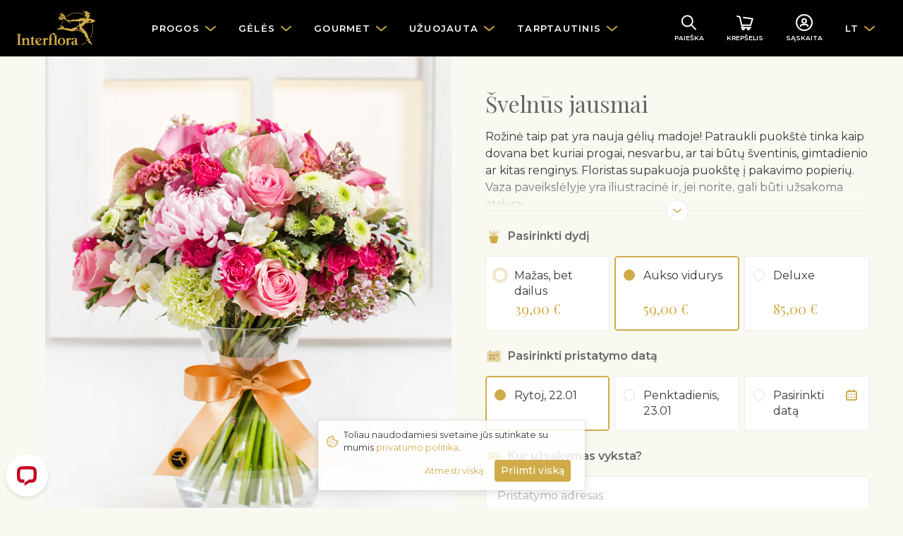

--- FILE ---
content_type: text/html
request_url: https://www.interflora.lt/lt/products/40994-svelnus-jausmai
body_size: 28090
content:
<!DOCTYPE html>
<html lang="lt"
      data-tz="Europe/Vilnius"
      data-home-country="lt"
      data-home-country-currency="EUR"
      data-address-autocomplete="native">
<head>
  <meta charset="utf-8">
  <meta name="viewport" content="width=device-width, initial-scale=1">
  <meta name="description" content="">
  <meta name="keywords" content="gimtadienio puokštė,gimtadienio gėlės,gėlių siuntimas,siųsti gėles,puokštė,gėlės,gėlių puokštė,romantiškos gėlės,vasaros puokštė">
      <meta name="robots" content="index, follow">
    <meta name="google-site-verification" content="aqvgH3SjUfKqzt7RooCUoa7Foyf4yNBNX4ABlvnGOj0"/>
  <link
      href="https://fonts.googleapis.com/css?family=Montserrat:300,400,400i,500,600|Playfair+Display&display=swap&subset=cyrillic"
      rel="stylesheet">
  <link href="/main.d13b3de729d7485aeacdf76e7e3eb1a3.css" rel="stylesheet">
  <title>Švelnūs jausmai | Gimimo diena | Interflora Lietuva. Gėlių pristatymas</title>
  <meta property="og:title" content="Švelnūs jausmai | Gimimo diena">
<meta property="og:type" content="website">
<meta property="og:image" content="https://www.interflora.lt/pictures/37225/picture">
<meta property="og:url" content="https://www.interflora.lt/lt/products/40994-svelnus-jausmai">
<meta property="og:description" content="Rožinė taip pat yra nauja gėlių madoje! Patraukli puokštė tinka kaip dovana bet kuriai progai, nesvarbu, ar tai būtų šventinis, gimtadienio ar kitas renginys. Floristas supakuoja puokštę į pakavimo popierių. Vaza paveikslėlyje yra iliustracinė ir, jei norite, gali būti užsakoma atskirai.">
    <link rel="manifest" href="/manifest.json">

<link rel="apple-touch-icon" href="/images/mobile/app-icon-180x180.png">
<link rel="apple-touch-icon" sizes="60x60" href="/images/mobile/app-icon-60x60.png">
<link rel="apple-touch-icon" sizes="76x76" href="/images/mobile/app-icon-76x76.png">
<link rel="apple-touch-icon" sizes="120x120" href="/images/mobile/app-icon-120x120.png">
<link rel="apple-touch-icon" sizes="152x152" href="/images/mobile/app-icon-152x152.png">
<link rel="apple-touch-icon" sizes="180x180" href="/images/mobile/app-icon-180x180.png">
<link rel="apple-touch-icon" sizes="192x192" href="/images/mobile/app-icon-192x192.png">
<link rel="apple-touch-icon" sizes="512x512" href="/images/mobile/app-icon-512x512.png">

<meta name="apple-mobile-web-app-title" content="Interflora">

<meta name="theme-color" content="#1A1919"/>
</head>
<body class="navbar-offset product">
<nav class="navbar navbar-dark navbar-expand-lg" data-js="header">
  <div class="container">

    <button class="navbar-toggler hamburger hamburger-slider collapsed" type="button" data-toggle="collapse"
            data-target="#main-navigation" aria-controls="main-navigation"
            aria-expanded="false" aria-label="Toggle navigation">
      <div class="hamburger-box">
        <div class="hamburger-inner"></div>
      </div>
    </button>

          <a href="/lt" class="navbar-brand">
        <img src="/logo.svg" alt="Interflora">
      </a>
    
    <div class="collapse navbar-collapse" id="main-navigation">
      <div class="d-flex d-lg-none justify-content-end w-100">
        <div class="p-2">
                                                    <a href="/ru/products/40994-svelnus-jausmai" class="btn btn-link">RU</a>
                                          <a href="/en/products/40994-svelnus-jausmai" class="btn btn-link">EN</a>
                            </div>
      </div>

      <ul class="navbar-nav navbar-nav-main">
                  <li class="nav-item dropdown-mega">
            <a href class="nav-link dropdown-toggle" data-toggle="dropdown"
               data-category-id="173">
              <span class="nav-text">Progos</span>
            </a>
            <div class="dropdown-menu mt-0">
              <div class="dropdown-mega-section dropdown-mega-section-main">
                <div class="dropdown-mega-links-in-2-columns">
                                      <a href="/lt/categories/373-sv-valentino-diena" class="dropdown-item"
                       data-category-id="373">Šv. Valentino diena</a>
                                      <a href="/lt/categories/374-kovo-8" class="dropdown-item"
                       data-category-id="374">Kovo 8</a>
                                      <a href="/lt/categories/367-meile-ir-romantika" class="dropdown-item"
                       data-category-id="367">Meilė ir romantika</a>
                                      <a href="/lt/categories/184-gimimo-diena" class="dropdown-item"
                       data-category-id="184">Gimimo diena</a>
                                      <a href="/lt/categories/384-vyrams" class="dropdown-item"
                       data-category-id="384">Vyrams</a>
                                      <a href="/lt/categories/186-vestuves" class="dropdown-item"
                       data-category-id="186">Vestuvės</a>
                                      <a href="/lt/categories/187-vaiko-gimimas" class="dropdown-item"
                       data-category-id="187">Vaiko gimimas</a>
                                      <a href="/lt/categories/366-sveikinimai" class="dropdown-item"
                       data-category-id="366">Sveikinimai</a>
                                      <a href="/lt/categories/185-jubiliejus" class="dropdown-item"
                       data-category-id="185">Jubiliejus</a>
                                      <a href="/lt/categories/368-padeka" class="dropdown-item"
                       data-category-id="368">Padėka</a>
                                      <a href="/lt/categories/188-uzuojauta" class="dropdown-item"
                       data-category-id="188">Užuojauta</a>
                                  </div>
              </div>
              <div class="dropdown-mega-section">
  <div class="d-flex flex-column">

    
     <a href="/lt/my-people" class="dropdown-item dropdown-item d-flex align-items-center">
      <span>Mano Žmonės - Ypatingų datų priminimas</span>
     </a>

     <a href="/lt/blog/patarimai-geliu-prieziurai" class="dropdown-item dropdown-item d-flex align-items-center">
      <span>Patarimai gėlių priežiūrai</span>
     </a>
     <a href="/lt/blog" class="dropdown-item dropdown-item d-flex align-items-center">
      <span>Gėlių blogas</span>
     </a>

     <a href="/lt/categories/393-dienos-puokste" class="dropdown-item dropdown-item d-flex align-items-center">
      <span>Dienos puokštė</span>
     </a>


    <a href="/lt/countries" class="dropdown-item dropdown-item d-flex align-items-center">
      <img src="/images/illustration24-globe.svg" width="16" height="16" class="mr-2">
      <span>Užsienyje</span>
    </a>

      </div>
</div>
            </div>
          </li>
                  <li class="nav-item dropdown-mega">
            <a href class="nav-link dropdown-toggle" data-toggle="dropdown"
               data-category-id="175">
              <span class="nav-text">Gėlės</span>
            </a>
            <div class="dropdown-menu mt-0">
              <div class="dropdown-mega-section dropdown-mega-section-main">
                <div class="dropdown-mega-links-in-2-columns">
                                      <a href="/lt/categories/381-ziemos-puokstes" class="dropdown-item"
                       data-category-id="381">Žiemos puokštės</a>
                                      <a href="/lt/categories/176-rozes" class="dropdown-item"
                       data-category-id="176">Rožės</a>
                                      <a href="/lt/categories/393-dienos-puokste" class="dropdown-item"
                       data-category-id="393">Dienos puokštė</a>
                                      <a href="/lt/categories/210-ivairiu-geliu-puokstes" class="dropdown-item"
                       data-category-id="210">Įvairių gėlių puokštės</a>
                                      <a href="/lt/categories/378-vienspalves-puokstes" class="dropdown-item"
                       data-category-id="378">Vienspalvės puokštės</a>
                                      <a href="/lt/categories/377-modernios-puokstes" class="dropdown-item"
                       data-category-id="377">Modernios puokštės</a>
                                      <a href="/lt/categories/209-skintos-geles" class="dropdown-item"
                       data-category-id="209">Skintos gėlės</a>
                                      <a href="/lt/categories/212-geliu-kompozicijos" class="dropdown-item"
                       data-category-id="212">Gėlių kompozicijos</a>
                                      <a href="/lt/categories/213-botanicum-augalai" class="dropdown-item"
                       data-category-id="213">Botanicum – augalai</a>
                                      <a href="/lt/categories/401-prabangios-geliu-dezutes" class="dropdown-item"
                       data-category-id="401">Prabangios gėlių dėžutės</a>
                                      <a href="/lt/categories/375-deluxe-kolekcija" class="dropdown-item"
                       data-category-id="375">Deluxe kolekcija</a>
                                  </div>
              </div>
              <div class="dropdown-mega-section">
  <div class="d-flex flex-column">

     <a href="/lt/my-people" class="dropdown-item dropdown-item d-flex align-items-center">
      <span>Mano Žmonės - Ypatingų datų priminimas</span>
     </a>

     <a href="/lt/blog/patarimai-geliu-prieziurai" class="dropdown-item dropdown-item d-flex align-items-center">
      <span>Patarimai gėlių priežiūrai</span>
     </a>
     
     <a href="/lt/blog" class="dropdown-item dropdown-item d-flex align-items-center">
      <span>Gėlių blogas</span>
     </a>

     <a href="/lt/categories/393-dienos-puokste" class="dropdown-item dropdown-item d-flex align-items-center">
      <span>Dienos puokštė</span>
     </a>

     <a href="/lt/countries" class="dropdown-item dropdown-item d-flex align-items-center">
      <img src="/images/illustration24-globe.svg" width="16" height="16" class="mr-2">
      <span>Užsienyje</span>
    </a>
    
  </div>
</div>
            </div>
          </li>
                  <li class="nav-item dropdown-mega">
            <a href class="nav-link dropdown-toggle" data-toggle="dropdown"
               data-category-id="177">
              <span class="nav-text">Gourmet</span>
            </a>
            <div class="dropdown-menu mt-0">
              <div class="dropdown-mega-section dropdown-mega-section-main">
                <div class="dropdown-mega-links-in-2-columns">
                                      <a href="/lt/categories/406-gurmanu-krepseliai" class="dropdown-item"
                       data-category-id="406">Gurmanų krepšeliai</a>
                                      <a href="/lt/categories/192-vaisiai" class="dropdown-item"
                       data-category-id="192">Vaisiai</a>
                                      <a href="/lt/categories/405-konditeriai" class="dropdown-item"
                       data-category-id="405">Konditeriai</a>
                                  </div>
              </div>
              <div class="dropdown-mega-section">
  <div class="d-flex flex-column">


     <a href="/lt/my-people" class="dropdown-item dropdown-item d-flex align-items-center">
      <span>Mano Žmonės - Ypatingų datų priminimas</span>
     </a>

     <a href="/lt/blog/patarimai-geliu-prieziurai" class="dropdown-item dropdown-item d-flex align-items-center">
      <span>Patarimai gėlių priežiūrai</span>
     </a>

     <a href="/lt/blog" class="dropdown-item dropdown-item d-flex align-items-center">
      <span>Gėlių blogas</span>
     </a>

    <a href="/lt/categories/393-dienos-puokste" class="dropdown-item dropdown-item d-flex align-items-center">
      <span>Dienos puokštė</span>
     </a>

    <a href="/lt/countries" class="dropdown-item dropdown-item d-flex align-items-center">
      <img src="/images/illustration24-globe.svg" width="16" height="16" class="mr-2">
      <span>Užsienyje</span>
    </a>
    
  </div>
</div>
            </div>
          </li>
                  <li class="nav-item dropdown-mega">
            <a href class="nav-link dropdown-toggle" data-toggle="dropdown"
               data-category-id="387">
              <span class="nav-text">Užuojauta</span>
            </a>
            <div class="dropdown-menu mt-0">
              <div class="dropdown-mega-section dropdown-mega-section-main">
                <div class="dropdown-mega-links-in-2-columns">
                                      <a href="/lt/categories/391-gedulo-puokstes" class="dropdown-item"
                       data-category-id="391">Gedulo puokštės</a>
                                      <a href="/lt/categories/392-gedulo-kompozicijos" class="dropdown-item"
                       data-category-id="392">Gedulo kompozicijos</a>
                                      <a href="/lt/categories/389-laidotuviu-vainikai" class="dropdown-item"
                       data-category-id="389">Laidotuvių vainikai</a>
                                      <a href="/lt/categories/385-visos-kompozicijos" class="dropdown-item"
                       data-category-id="385">Visos kompozicijos</a>
                                  </div>
              </div>
              <div class="dropdown-mega-section">
  <div class="d-flex flex-column">
    <a href="/lt/countries" class="dropdown-item dropdown-item d-flex align-items-center">
      <img src="/images/illustration24-globe.svg" width="16" height="16" class="mr-2">
      <span>Užsienyje</span>
    </a>
  </div>
</div>
            </div>
          </li>
                  <li class="nav-item dropdown-mega">
            <a href class="nav-link dropdown-toggle" data-toggle="dropdown"
               data-category-id="183">
              <span class="nav-text">Tarptautinis</span>
            </a>
            <div class="dropdown-menu mt-0">
              <div class="dropdown-mega-section dropdown-mega-section-main">
                <div class="dropdown-mega-links-in-2-columns">
                                      <a href="/lt/categories/200-jungtine-karalyste" class="dropdown-item"
                       data-category-id="200">Jungtinė Karalystė</a>
                                      <a href="/lt/categories/201-jav" class="dropdown-item"
                       data-category-id="201">JAV</a>
                                      <a href="/lt/categories/202-suomija" class="dropdown-item"
                       data-category-id="202">Suomija</a>
                                      <a href="/lt/categories/204-ispanija" class="dropdown-item"
                       data-category-id="204">Ispanija</a>
                                      <a href="/lt/categories/205-italija" class="dropdown-item"
                       data-category-id="205">Italija</a>
                                      <a href="/lt/categories/214-vokietija" class="dropdown-item"
                       data-category-id="214">Vokietija</a>
                                      <a href="/lt/categories/291-latvija" class="dropdown-item"
                       data-category-id="291">Latvija</a>
                                      <a href="/lt/categories/352-ukraina" class="dropdown-item"
                       data-category-id="352">Ukraina</a>
                                  </div>
              </div>
              <div class="dropdown-mega-section">
  <div class="d-flex flex-column">


    <a href="/lt/countries" class="dropdown-item dropdown-item d-flex align-items-center">
      <img src="/images/illustration24-globe.svg" width="16" height="16" class="mr-2">
      <span>Visos šalys</span>
    </a>

    <a href="/lt/delivery" class="dropdown-item dropdown-item d-flex align-items-center">
      <span>Pristatymo sąlygos</span>
     </a>
    </a>


  </div>
</div>
            </div>
          </li>
                <li class="nav-item dropdown-mega mobile-only">
          <a href="/lt/blog" class="nav-link">Gėlių blogas</a>
        </li>
      </ul>
    </div>

    <ul class="navbar-nav navbar-nav-icons">
      <li class="nav-item">
        <a class="nav-link nav-link-with-icon" href="/lt/search"><svg width="24" height="24" viewBox="0 0 24 24" xmlns="http://www.w3.org/2000/svg"><g transform="rotate(-45 11.179 6.464)" stroke="currentColor" stroke-width="2" fill="none" fill-rule="evenodd" stroke-linecap="round"><circle cx="7.472" cy="7.472" r="7.472"/><line x1="7.472" y1="14.943" x2="7.472" y2="24"/></g></svg>          <div class="icon-text d-none d-sm-block">Paieška</div>
        </a>
      </li>
      <li class="nav-item nav-item-badge">
        <a class="nav-link nav-link-with-icon" href="/lt/checkout"><svg width="24" height="24" viewBox="0 0 24 24" xmlns="http://www.w3.org/2000/svg"><g transform="translate(1 3)" stroke="currentColor" stroke-width="2" fill="none" fill-rule="evenodd" stroke-linecap="round" stroke-linejoin="round"><polyline points="9.04761905 1.80952381 21.7142857 3.61904762 19 12.6666667 6.33333333 12.6666667 3.61904762 0.904761905 0 0"/><polyline points="8.14285714 12.6666667 6.33333333 16.2857143 19 16.2857143"/><circle cx="8.595" cy="17.643" r="1.357"/><circle cx="15.833" cy="17.643" r="1.357"/></g></svg>          <div class="icon-text d-none d-sm-block">Krepšelis</div>
          <span class="badge badge-danger badge-circle" id="cart-badge"
                data-js="cartBadge" style="display: none;">
            0          </span>
        </a>
      </li>
      <li class="nav-item">
        <a data-login-trigger class="nav-link nav-link-with-icon" href="/lt/account"><svg width="24" height="24" viewBox="0 0 24 24" xmlns="http://www.w3.org/2000/svg"><g transform="translate(1 1)" stroke="currentColor" stroke-width="2" fill="none" fill-rule="evenodd" stroke-linecap="round"><g transform="translate(5.867 5.867)"><circle cx="5.133" cy="2.933" r="2.933"/><path d="M10.267 10.267a2.2 2.2 0 00-2.2-2.2H2.2a2.2 2.2 0 00-2.2 2.2h0"/></g><circle cx="11" cy="11" r="11"/></g></svg>          <div id="account-text" class="icon-text d-none d-sm-block">
            Sąskaita          </div>
        </a>
      </li>
      <li class="nav-item dropdown d-none d-lg-flex">
        <a href class="nav-link dropdown-toggle" data-toggle="dropdown">LT</a>
        <div class="dropdown-menu mt-0">
                                                    <a href="/ru/products/40994-svelnus-jausmai" class="dropdown-item">RU</a>
                                          <a href="/en/products/40994-svelnus-jausmai" class="dropdown-item">EN</a>
                            </div>
      </li>
    </ul>

  </div>
</nav>
  <div data-js="account" class="modal">
  <div role="document" class="modal-dialog modal-side-panel modal-side-panel-fixed-header slide-in-right">
    <div class="modal-content">
      <div class="modal-header">
        <h5 class="modal-title">Interflora sąsk.nr</h5>
        <button type="button" data-dismiss="modal" aria-label="" class="close">
          <span aria-hidden="true" class="icon"><svg width="24" height="24" viewBox="0 0 24 24" xmlns="http://www.w3.org/2000/svg"><g transform="translate(6 6)" stroke="currentColor" stroke-width="2" fill="none" fill-rule="evenodd" stroke-linecap="round" stroke-linejoin="round"><line x1="12" y2="12"/><line x2="12" y2="12"/></g></svg></span>
        </button>
      </div>
      <div data-js="login" class="modal-body p-4" data-modal-body="login">
  <script>
    window.fbAsyncInit = function() {
      FB.init({
        appId            : '2513514755616587',
        autoLogAppEvents : true,
        xfbml            : false,
        version          : 'v7.0'
      });
    };

    window.googleAsyncInit = function() {
      gapi.load('auth2', function() {
        gapi.auth2.init({client_id: '574656833938-dlhrcoan55ifv4i4act1crs524sp1p9c.apps.googleusercontent.com'})
      });
    }
  </script>
  <script async defer src="https://connect.facebook.net/lt_LT/sdk.js"></script>
  <script src="https://apis.google.com/js/platform.js?onload=googleAsyncInit" async defer></script>

  <div id="login-error" class="alert alert-danger text-center" style="display: none">Prisijungimas nepavyko</div>
  <form class="form-signin" id="login-form">
    <div class="form-group form-group-floating-label">
      <input type="text" id="username" placeholder="E-mail" autocomplete="username" class="form-control form-control-lg">
      <label for="username">E-mail</label>
    </div>
    <div class="form-group form-group-floating-label">
      <input type="password" id="password" placeholder="Slaptažodis" autocomplete="off" class="form-control form-control-lg">
      <label for="password">Slaptažodis</label>
    </div>
    <button type="submit" class="btn btn-lg btn-primary-dark btn-block">Prisijungite</button>
  </form>
  <div class="text-center mt-2">
    <a id="forgotPassword" href="javascript:void(0)" class="small text-nowrap">Pamiršai slaptažodį?</a>
  </div>
  <div class="section-title my-4">
    <div class="small text-nowrap">arba naudoti kitas parinktis</div>
  </div>
  <div class="row">
    <div class="col-6 pb-3">
      <button id="googleLogin" type="button" class="btn btn btn-outline-dark btn-block btn-with-icon">
        <span>Google</span>
        <img src="/images/google.svg" width="20" height="20">
      </button>
    </div>
    <div class="col-6 pb-3">
      <button id="facebookLogin" type="button" class="btn btn btn-outline-dark btn-block btn-with-icon">
        <span>Facebook</span>
        <img src="/images/facebook.svg" width="20" height="20">
      </button>
    </div>
  </div>
  <div id="create-account">
    <div class="section-title mt-4 mb-3">
      <div class="h5 text-nowrap">Dar nesiregistravote?</div>
    </div>
    <div class="card">
      <div class="card-body">
        <p class="mr-3 small">Būdami Interflora klientu, niekada nepamiršite siųsti gėlių ar dovanų. Užsakymai vyks greičiau ir jūs gausite nuolaidas.</p>
        <button id="registerAccount" class="btn btn-block btn-outline-primary-dark text-nowrap">Registruokis</button>
      </div>
    </div>
  </div>
</div>      <div data-js="registerAccount" class="modal-body p-4" data-modal-body="registerAccount" style="display: none">
  <form id="register-form" class="form-signin">
    <div class="form-group form-group-floating-label">
      <input type="text" id="firstName" name="firstName" placeholder="Vardas" class="form-control form-control-lg">
      <label for="firstName">Vardas</label>
      <div class="invalid-feedback"
           data-validation-required="Privalomas langelis"></div>
    </div>
    <div class="form-group form-group-floating-label">
      <input type="text" id="lastName" name="lastName" placeholder="Pavardė" class="form-control form-control-lg">
      <label for="lastName">Pavardė</label>
      <div class="invalid-feedback"
           data-validation-required="Privalomas langelis"></div>
    </div>
    <div class="form-group form-group-floating-label">
      <input type="text" id="email" name="email" placeholder="Elektroninis paštas" class="form-control form-control-lg">
      <label for="email">Elektroninis paštas</label>
      <div class="invalid-feedback"
           data-validation-required="Privalomas langelis"
           data-validation-notValid="El. Pašto adresas neteisingas"
           data-validation-notUnique="Šiuo adresu jau yra naudotojas"></div>
    </div>
    <div class="form-group">
      <label for="registerPassword" class="sr-only">Slaptažodis</label>
      <div class="input-group">
       <input type="password" id="registerPassword" name="password" placeholder="Slaptažodis" class="form-control form-control-lg">
       <div class="input-group-append">
         <span class="input-group-text text-primary-dark">
           <a id="togglePassword" href="javascript:void(0)" class="d-flex align-items-center">
             <div class="icon icon-sm mr-1"><svg width="20" height="14" viewBox="0 0 20 14" xmlns="http://www.w3.org/2000/svg"><g fill="currentColor"><path d="M19.87 6.5C19.23 5.39 15.71-.18 9.73 0 4.2.14 1 5 .13 6.5a1 1 0 000 1c.63 1.09 4 6.5 9.89 6.5h.25c5.53-.14 8.74-5 9.6-6.5a1 1 0 000-1zM10.22 12c-4.31.1-7.12-3.59-8-5 1-1.61 3.61-4.9 7.61-5 4.29-.11 7.11 3.59 8 5-1.03 1.61-3.61 4.9-7.61 5z"/><path d="M10 3.5a3.5 3.5 0 100 7 3.5 3.5 0 000-7zm0 5a1.5 1.5 0 110-3 1.5 1.5 0 010 3z"/></g></svg></div>
             <span>Rodyti</span>
           </a>
         </span>
       </div>
        <div class="invalid-feedback"
             data-validation-required="Privalomas langelis"
             data-validation-passwordMinLength="Slaptažodis turi turėti mažiausiai 8 ženklus"></div>
      </div>
      <div class="form-text small text-muted">Mažiausiai 8 simboliai</div>
    </div>
    <button type="submit" class="btn btn-lg btn-primary-dark btn-block mb-3">Sukurti paskyrą</button>
    <div class="small text-muted my-3">
      Susikurdami savo paskyrą, jūs sutinkate su mūsų <a href="javascript:void(0)" data-toggle="modal" data-target="#privacy-modal">asmens duomenų tvarkymo priscipais</a>.    </div>
  </form>
  <button id="alreadyHaveAnAccount" class="btn btn-link text-nowrap btn-block">Aš jau turiu sąskaitą</button>
</div>      <div data-js="forgotPassword" class="modal-body p-4" data-modal-body="forgotPassword" style="display: none;">
  <div id="reset-password-success" class="alert alert-success text-center" style="display: none;">Nurodymai išsiųsti elektroninio pašto adresu</div>
  <div id="reset-password-failure" class="alert alert-danger text-center" style="display: none;">Nerasta jokios paskyros šiuo el. pašto adresu</div>
  <form class="form-signin" id="reset-password-form">
    <div class="form-group form-group-floating-label">
      <input type="text" name="username" placeholder="E-mail" autocomplete="username" class="form-control form-control-lg">
      <label for="username">E-mail</label>
      <div class="invalid-feedback" data-validation-required="Privalomas langelis"></div>
    </div>
    <button type="submit" class="btn btn-lg btn-primary-dark btn-block">Siųsti nuorodas</button>
  </form>

  <button id="tryToLogin" class="btn btn-link text-nowrap btn-block">Prisijungti</button>
</div>    </div>
  </div>
</div>
<div id="technical-error" class="alert alert-danger text-center rounded-0" style="display: none">Techninė klaida</div>
<div id="login-success" class="alert alert-success text-center rounded-0" style="display: none">Jūs esate prisijungę</div>

<div class="wrapper" data-session="anonymous">


<div class="container-fluid px-0"
     data-js="products"
     itemscope itemtype="http://schema.org/Product"
     data-should-load-data-from-giftfinder="true"
     data-is-cut-flowers="false"
     data-is-sympathy="false"
     data-is-bouquet="true"
     data-is-bouquet2="false"
     data-is-arrangement="false"
     data-is-deluxe="false"
     data-is-posy="false"
     data-is-plant="false"
     data-is-custom="false"
     data-is-custom="false"
     data-custom-minimum-gift-box-price="25"
>


      <div class="row no-gutters">
      <div class="col-12 col-md-6">
        
<div class="image-fill-half-width">
  <img src="https://www.interflora.lt/pictures/37225/thumbnail"
           alt="Švelnūs jausmai" data-product-picture
       itemprop="image" class=" bg-primary-light">

    <meta itemprop="brand" content="Interflora">
  </div>
      </div>
      <div class="col-12 col-md-6">
        
<div class="container-half-width p-3 p-md-4 p-lg-5">

  <h1 itemprop="name" class="h2 mb-3">Švelnūs jausmai</h1>
  <meta itemprop="id" content="40994">
  <meta itemprop="sku" content="EE441">
  <meta itemprop="url" content="https://www.interflora.lt/lt/products/40994-svelnus-jausmai">

  
<div slot="description"
     itemprop="description"
     data-js="clamp"
     class="text-override-wysiwyg-styles mb-4 clamp clamp-enabled">
  <div class="clamp-content">
    <p>Rožinė taip pat yra nauja gėlių madoje! Patraukli puok&scaron;tė tinka kaip dovana bet kuriai progai, nesvarbu, ar tai būtų &scaron;ventinis, gimtadienio ar kitas renginys. Floristas supakuoja puok&scaron;tę į pakavimo popierių. Vaza paveikslėlyje yra iliustracinė ir, jei norite, gali būti užsakoma atskirai.</p>  </div>
</div>
  
    <h6 class="display-6 display-with-icon mb-3">
    <img src="/images/illustration24-flower.svg" class="icon" alt=""/>
    <span>Pasirinkti dydį</span>
  </h6>
  
<div class="mb-3">
  <div class="mb-2 custom-radio-blocks ">
            
      <div class="custom-control custom-radio" itemprop="offers" itemscope itemtype="http://schema.org/Offer">
        <meta itemprop="priceCurrency" content="EUR">
        <meta itemprop="price" content="39.00">
        <link itemprop="availability" href="http://schema.org/InStock"/>
        <link itemprop="itemCondition" href="http://schema.org/NewCondition"/>
        <input id="variant-97666" class="custom-control-input" type="radio" name="variant"
               value="97666" data-price="39.00"
                         data-picture="https://www.interflora.lt/pictures/37225/picture"
               data-thumbnail="https://www.interflora.lt/pictures/37225/thumbnail">
        <label class="custom-control-label" for="variant-97666">
                        <div class="name">
                Mažas, bet dailus            </div>
            <span class="text-price text-price-lg">39,00 €</span>
                    </label>
      </div>
            
      <div class="custom-control custom-radio" itemprop="offers" itemscope itemtype="http://schema.org/Offer">
        <meta itemprop="priceCurrency" content="EUR">
        <meta itemprop="price" content="59.00">
        <link itemprop="availability" href="http://schema.org/InStock"/>
        <link itemprop="itemCondition" href="http://schema.org/NewCondition"/>
        <input id="variant-97667" class="custom-control-input" type="radio" name="variant"
               value="97667" data-price="59.00"
                         data-picture="https://www.interflora.lt/pictures/37223/picture"
               data-thumbnail="https://www.interflora.lt/pictures/37223/thumbnail">
        <label class="custom-control-label" for="variant-97667">
                        <div class="name">
                Aukso vidurys            </div>
            <span class="text-price text-price-lg">59,00 €</span>
                    </label>
      </div>
            
      <div class="custom-control custom-radio" itemprop="offers" itemscope itemtype="http://schema.org/Offer">
        <meta itemprop="priceCurrency" content="EUR">
        <meta itemprop="price" content="85.00">
        <link itemprop="availability" href="http://schema.org/InStock"/>
        <link itemprop="itemCondition" href="http://schema.org/NewCondition"/>
        <input id="variant-97668" class="custom-control-input" type="radio" name="variant"
               value="97668" data-price="85.00"
                         data-picture="https://www.interflora.lt/pictures/37224/picture"
               data-thumbnail="https://www.interflora.lt/pictures/37224/thumbnail">
        <label class="custom-control-label" for="variant-97668">
                        <div class="name">
                Deluxe            </div>
            <span class="text-price text-price-lg">85,00 €</span>
                    </label>
      </div>
        </div>
</div>
  
  <div data-delivery-closed style="display: none;">
  <h6 class="display-6 display-with-icon mb-3">
    <img src="/images/illustration24-delivery.svg" class="icon" alt=""/>
    <span>Pristatymas</span>
  </h6>
  <div class="alert alert-warning" data-date-not-available-warning style="display: none;">
    Dėmesio! Pristatymas jūsų pasirinktą datą neįmanomas. Mes parinkome artimiausią įmanomą pristatymo laiką.  </div>
  <div class="mb-3">
    <span class="mr-2"><span data-default-delivery></span>. <span data-default-address></span>.</span>
    <a href role="button">Keisti</a>
  </div>
</div>

<div data-delivery-open style="display: none;">
  <h6 class="display-6 display-with-icon mb-3">
    <img src="/images/illustration24-calendar.svg" class="icon" alt=""/>
    <span>Pasirinkti pristatymo datą</span>
  </h6>

  <div class="mb-3">
    <div class="mb-2 custom-radio-blocks" id="delivery"
         data-available-delivery-dates="[&quot;2026-01-22&quot;,&quot;2026-01-23&quot;,&quot;2026-01-24&quot;,&quot;2026-01-26&quot;,&quot;2026-01-27&quot;,&quot;2026-01-28&quot;,&quot;2026-01-29&quot;,&quot;2026-01-30&quot;,&quot;2026-01-31&quot;,&quot;2026-02-02&quot;,&quot;2026-02-03&quot;,&quot;2026-02-04&quot;,&quot;2026-02-05&quot;,&quot;2026-02-06&quot;,&quot;2026-02-07&quot;,&quot;2026-02-09&quot;,&quot;2026-02-10&quot;,&quot;2026-02-11&quot;,&quot;2026-02-12&quot;,&quot;2026-02-13&quot;,&quot;2026-02-14&quot;,&quot;2026-02-17&quot;,&quot;2026-02-18&quot;,&quot;2026-02-19&quot;,&quot;2026-02-20&quot;,&quot;2026-02-21&quot;,&quot;2026-02-23&quot;,&quot;2026-02-24&quot;,&quot;2026-02-25&quot;,&quot;2026-02-26&quot;,&quot;2026-02-27&quot;,&quot;2026-02-28&quot;,&quot;2026-03-02&quot;,&quot;2026-03-03&quot;,&quot;2026-03-04&quot;,&quot;2026-03-05&quot;,&quot;2026-03-06&quot;,&quot;2026-03-07&quot;,&quot;2026-03-08&quot;,&quot;2026-03-09&quot;,&quot;2026-03-10&quot;,&quot;2026-03-12&quot;,&quot;2026-03-13&quot;,&quot;2026-03-14&quot;,&quot;2026-03-16&quot;,&quot;2026-03-17&quot;,&quot;2026-03-18&quot;,&quot;2026-03-19&quot;,&quot;2026-03-20&quot;,&quot;2026-03-21&quot;,&quot;2026-03-23&quot;,&quot;2026-03-24&quot;,&quot;2026-03-25&quot;,&quot;2026-03-26&quot;,&quot;2026-03-27&quot;,&quot;2026-03-28&quot;,&quot;2026-03-30&quot;,&quot;2026-03-31&quot;,&quot;2026-04-01&quot;,&quot;2026-04-02&quot;,&quot;2026-04-03&quot;,&quot;2026-04-04&quot;,&quot;2026-04-07&quot;,&quot;2026-04-08&quot;,&quot;2026-04-09&quot;,&quot;2026-04-10&quot;,&quot;2026-04-11&quot;,&quot;2026-04-13&quot;,&quot;2026-04-14&quot;,&quot;2026-04-15&quot;,&quot;2026-04-16&quot;,&quot;2026-04-17&quot;,&quot;2026-04-18&quot;,&quot;2026-04-20&quot;,&quot;2026-04-21&quot;,&quot;2026-04-22&quot;,&quot;2026-04-23&quot;,&quot;2026-04-24&quot;,&quot;2026-04-25&quot;,&quot;2026-04-27&quot;,&quot;2026-04-28&quot;,&quot;2026-04-29&quot;,&quot;2026-04-30&quot;,&quot;2026-05-02&quot;,&quot;2026-05-03&quot;,&quot;2026-05-04&quot;,&quot;2026-05-05&quot;,&quot;2026-05-06&quot;,&quot;2026-05-07&quot;,&quot;2026-05-08&quot;,&quot;2026-05-09&quot;,&quot;2026-05-11&quot;,&quot;2026-05-12&quot;,&quot;2026-05-13&quot;,&quot;2026-05-14&quot;,&quot;2026-05-15&quot;,&quot;2026-05-16&quot;,&quot;2026-05-18&quot;,&quot;2026-05-19&quot;,&quot;2026-05-20&quot;]">
      <div class="custom-control custom-radio">
        <input id="delivery-1" class="custom-control-input" type="radio" name="delivery" checked="checked">
        <label class="custom-control-label" for="delivery-1">
          <div class="name"></div>
        </label>
      </div>
      <div class="custom-control custom-radio">
        <input id="delivery-2" class="custom-control-input" type="radio" name="delivery">
        <label class="custom-control-label" for="delivery-2">
          <div class="name"></div>
        </label>
      </div>
      <div class="custom-control custom-radio">
        <input id="delivery-3" class="custom-control-input" type="radio" name="delivery">
        <label class="custom-control-label d-flex flex-row justify-content-between" for="delivery-3">
          <div class="name">Pasirinkti datą</div>
          <div class="icon icon-sm text-primary-dark ml-1 icon-text-vertical-align"><svg width="16" height="16" viewBox="0 0 16 16" xmlns="http://www.w3.org/2000/svg"><g fill="none" fill-rule="evenodd"><rect stroke="currentColor" stroke-width="2" stroke-linecap="round" x="1" y="3" width="14" height="12" rx="2"/><rect fill="currentColor" x="4" width="2" height="4" rx="1"/><rect fill="currentColor" x="10" width="2" height="4" rx="1"/><circle fill="currentColor" cx="4" cy="7" r="1"/><circle fill="currentColor" cx="4" cy="11" r="1"/><circle fill="currentColor" cx="8" cy="7" r="1"/><circle fill="currentColor" cx="8" cy="11" r="1"/><circle fill="currentColor" cx="12" cy="7" r="1"/><circle fill="currentColor" cx="12" cy="11" r="1"/></g></svg></div>
        </label>
      </div>
    </div>
  </div>

      <h6 class="display-6 display-with-icon mb-3">
      <img src="/images/illustration24-delivery.svg" class="icon" alt=""/>
      <span>Kur užsakymas vyksta?</span>
    </h6>

    <div class="mb-3">
      <label for="address" class="sr-only">Adresas</label>
      <div class="dropdown">
        <input id="address" type="text" placeholder="Pristatymo adresas"
               class="form-control form-control-lg" name="address" data-js="address" autocomplete=aa3bb0fd-0d39-4930-9a6f-fee349f13287>
      </div>
    </div>
    <div class="alert alert-warning text-center fade-in"
       data-availability-warning-address style="display: none;">Šio produkto pasirinktoje vietovėje nepristatome</div>
  <div class="alert alert-warning text-center fade-in"
       data-availability-warning-custom style="display: none;">Pristatymas galimas kita data</div>
  <div class="alert alert-warning text-center fade-in"
       data-in-coverage-warning style="display: none;">Siunčiant šiuo adresu, prašome susisiekti su mūsų <a href="/lt/contact">Klientų aptarnavimu</a>.</div>
  <div class="alert alert-warning text-center fade-in"
       data-valid-address-warning style="display: none;">Patikrinkite adresą arba pasirinkite adresą išskleidžiamajame meniu.</div>
</div>
  <div class="price mb-4">
  <span class="mr-2">Kaina:</span>
  <span class="text-price text-price-xl">
      <span data-price></span>
      <span data-price2 class="small text-muted"></span>
    </span>
</div>  <div class="d-flex flex-column flex-md-row mb-3">
  <div class="flex-fill order-md-1 order-2">
          <a id="order-to-self" href role="button"
         class="btn btn-with-icon btn-lg btn-block btn-outline-primary-dark mb-4 ">
        <span>Užsisakau pats sau</span>
        <div class="icon icon-sm"><svg width="24" height="24" viewBox="0 0 24 24" xmlns="http://www.w3.org/2000/svg"><g transform="translate(6 1)" stroke="currentColor" stroke-width="2" fill="none" fill-rule="evenodd" stroke-linecap="round"><line x1="13" y1="11"/><line x1="13" y1="11" y2="22"/></g></svg></div>
      </a>
      </div>
  <div class="flex-fill order-md-2 order-1 ml-md-2 ml-sm-0">
    <a id="send-as-gift" href role="button"
       class="btn btn-with-icon btn-lg btn-block btn-primary-dark mb-4 ">
      <span>Siunčiu kaip dovaną</span>
      <div class="icon icon-sm"><svg width="24" height="24" viewBox="0 0 24 24" xmlns="http://www.w3.org/2000/svg"><g transform="translate(6 1)" stroke="currentColor" stroke-width="2" fill="none" fill-rule="evenodd" stroke-linecap="round"><line x1="13" y1="11"/><line x1="13" y1="11" y2="22"/></g></svg></div>
    </a>
  </div>
</div>

      <div class="mb-5">

  
  <div class="d-flex mb-3">
    <div class="pt-2 pr-4">
      <img src="/images/icons/vase.svg" alt="Gėlių pristatymas" width="56" height="56">
    </div>
    <div>
      
      <a href="https://www.interflora.lt/lt/blog/dovanuvaza" target="_blank"><strong>Prabangi gėlių Vaza</strong></a>
      <div>Aukso vidurys ir Deluxe dydžio puokštės pristatomos elegantiškoje gėlių vazoje-maišelyje, kuris padeda išlaikyti gėles gražias ilgai važiuojant į vakarėlį ar namus ir gelbsti, jei namuose ar darbe nerandate tinkamos vazos.
      </div>
    </div>
  </div>
  
  <div class="d-flex mb-3">
    <div class="pt-2 pr-4">
      <img src="/images/icons/fresh-flowers.svg" alt="Užsisakykite šviežių gėlių" width="56" height="56">
    </div>
    <div>
      <strong>Šviežumas ir kokybė</strong>
      <div>Jūs džiaugsitės gėlėmis ilgai, nes puokštės ir dekoracijos yra gaminamos tik iš geriausių šviežių gėlių! Norėdamas įvykdyti pažadą, floristas gali pakeisti gėles puokštėje, paliekant tą pačią spalvą ir bendrą įspūdį.
      </div>
    </div>
  </div>

  <div class="d-flex mb-3">
    <div class="pt-2 pr-4">
      <img src="/images/icons/handmade.svg" alt="Gėlių puokštė iš floristo" width="56" height="56">
    </div>
    <div>
      <strong>Unikalios</strong>
      <div>„Interflora“ gėlių kompozicijos yra gaminamos rankomis vietinėje gėlių parduotuvėje. Yra puokštės kiekvienam skoniui - nuo mažų iki prabangių. Pasirinkite tinkamą kainą, floristas surinks jums skirtą gėlių puokštę, įteikdamas ją kaip dovaną. Nuotraukoje parodyta puokštė pagaminta tarp dydžių „Auksinis vidurys“ - „Prabangus“.
      </div>
    </div>
  </div>

  <div class="d-flex mb-3">
    <div class="pt-2 pr-4">
      <img src="/images/icons/perfect-gift.svg" alt="Kambarinis augalas kaip dovana" width="56" height="56">
    </div>
    <div>
      <strong>Puiki staigmena</strong>
      <div>Prie gėlių pridėkite rankų darbo pyragą, šokolado dėžutę, nealkoholinį vyną, minkštą žaislą ar sveikinimo atviruką su asmenine žinute.
      </div>
    </div>
  </div>

  <div class="d-flex mb-3">
    <div class="pt-2 pr-4">
      <img src="/images/icons/delivery.svg" alt="Gėlių pristatymas" width="56" height="56">
    </div>
    <div>
      <strong>Saugus pristatymas</strong>
      <div>Kurjeris dovanoja gėles ir dovanas gavėjui be kontakto. Daugiau informacijos rasite  <a href="/lt/delivery">čia</a>.
      </div>
    </div>
  </div>

  <div class="small text-muted">Klientų nuomonė mums yra svarbi. Jei norite iš puokštės išimti gėlę ar augalą, parašykite apie tai pastabų eilutėje pirkimo krepšelyje. Skundus dėl gėlių kokybės priimame trijų dienų bėgyje nuo gėlių pristatymo datos.
  </div>
</div>
  
  
<h6 class="display-6 mt-2">Peržiūrėti panašius produktus</h6>
<div class="mb-4">
          <a class="mr-3 mb-2 text-nowrap" href="/lt/categories/184-gimimo-diena">Gimimo diena</a>
          <a class="mr-3 mb-2 text-nowrap" href="/lt/categories/185-jubiliejus">Jubiliejus</a>
          <a class="mr-3 mb-2 text-nowrap" href="/lt/categories/187-vaiko-gimimas">Vaiko gimimas</a>
          <a class="mr-3 mb-2 text-nowrap" href="/lt/categories/198-nuo-36-iki-55">nuo 36 iki 55 €</a>
          <a class="mr-3 mb-2 text-nowrap" href="/lt/categories/199-virs-55">Virš 55 €</a>
          <a class="mr-3 mb-2 text-nowrap" href="/lt/categories/210-ivairiu-geliu-puokstes">Įvairių gėlių puokštės</a>
          <a class="mr-3 mb-2 text-nowrap" href="/lt/categories/366-sveikinimai">Sveikinimai</a>
          <a class="mr-3 mb-2 text-nowrap" href="/lt/categories/367-meile-ir-romantika">Meilė ir romantika</a>
          <a class="mr-3 mb-2 text-nowrap" href="/lt/categories/373-sv-valentino-diena">Šv. Valentino diena</a>
          <a class="mr-3 mb-2 text-nowrap" href="/lt/categories/374-kovo-8">Kovo 8</a>
  </div>
  
<div class="collapsible">
  <a class="display-6 collapser collapsed"
     data-toggle="collapse"
     href="#collapseDeliveryInfo"
     role="button"
     aria-expanded="false"
     aria-controls="collapseDeliveryInfo">Siuntimo informacija</a>
  <div class="collapse" id="collapseDeliveryInfo">
    <div class="text-override-wysiwyg-styles mt-3 mb-4 "><p>Dėl skirtingų darbo zonų,  valstybinių &scaron;venčių ir darbo valandų kiekvienoje &scaron;alyje negalime  garantuoti, jog gėlės bus pristatytos tą pačią dieną, kai buvo pateiktas  užsakymas, i&scaron;skyrus tik tokias aplinkybes:</p>
<div style="font-size: small; font-family: Arial;">
<ul>
    <li>Jūsų užsakymas gali būti priimtas atskirai, priklausomai nuo priimančios &scaron;alies poilsio ir darbo laiko.</li>
    <li>Mes negalime garantuoti užsakymo įvykdymo &scaron;e&scaron;tadieniais po pietų arba sekmadieniais ir valstybinių &scaron;venčių dienomis.</li>
    <li>Į pristatymo garantiją neįtrauktos tokios vietos kaip stovyklavietės, karinės bazės, laivai, jūrų uostai arba oro uostai.</li>
    <li>Tikslus pristatymo laikas gali būti garantuotas tik laidotuvių  atveju. Visi tarptautiniai užsakymai pristatomi &quot;dienos metu&quot;, todėl  siuntėjams pra&scaron;oma kiek įmanoma tiksliau nurodyti pristatymo laiką.&nbsp;  Tarptautinių pristatymų atvejais mes negalime garantuoti pristatymo &quot;iki  pietų&quot;, &quot;po pietų&quot; ar &quot;po darbo&quot;.</li>
    <li>Mes negalime garantuoti pristatymo &quot;iki pietų&quot;, &quot;po pietų&quot; ar  &quot;po darbo&quot; laiko dižiųjų &scaron;venčių (Valentino diena, Moters diena, Motinos  diena) metu.</li>
    <li>Visi tarptautiniai užsakymai pristatomi &quot;dienos metu&quot;, todėl  siuntėjams  pra&scaron;oma kiek įmanoma tiksliau nurodyti pristatymo laiką.&nbsp;  Tarptautinių  pristatymų atvejais mes negalime garantuoti pristatymo  &quot;iki pietų&quot;, &quot;po  pietų&quot; ar &quot;po darbo&quot;.</li>
    <li>Jei gėlės siunčiamos į ligoninę, reikia nurodyti skyrių, palatos  numerį arba mergautinę gavėjos pavardę, jei gėlės užsakomos į gimdymo  namus. Gėlės tokiu atveju paliekamos tik registratūroje.</li>
    <li>Siunčiant gėles į vie&scaron;butį, turi būti nurodytas adresato  kambario numeris ir vardas bei pavardė, įregistruoti vie&scaron;bučio klientų  knygoje (pvz., grupė, pora ir pan.). Gėlės paliekamos tik vie&scaron;bučio  priimamajame.</li>
</ul>
<p>Pra&scaron;ome atidžiai patikrinti, ar įra&scaron;ėte teisingą pristatymo vietos  adresą, įskaitant vietos telefono numerį. Mes negalime prisiimti  atsakomybės už pavėluotą užsakymo įvykdymą arba jo neįvykdymą dėl  neteisingai įra&scaron;yto arba įra&scaron;yto ne viso adreso<br />
<br />
Jei norite pateikti specialų užsakymą arba dėl ko nors pasiteirauti,  pra&scaron;ome kreiptis į mus. Gėlių pristatymas nustatytu laiku gali būti  garantuojamas tik esant i&scaron;ankstiniam susitarimui su mūsų klientų  aptarnavimo skyriumi.<br />
<br />
Jei adresato nėra, mūsų tinklui atstovaujantis floristas paliks  prane&scaron;imą ir mėgins vėliau paskambinti gavėjui telefonu. Jei floristas  negali pristatyti gėlių ar susisiekti su gavėju per 24 val. po pirmojo  mėginimo įteikti gavėjui siunčiamas gėles, tuomet jis prane&scaron;a mums apie  neįvykdytą užsakymą, o mes savo ruožtu informuojame jus telefonu ar el.  pa&scaron;tu, kad užsakymas neįvykdytas. Jei floristui nepavyksta įvykdyti  užsakymo, jis gali palikti gėles patikimai trečiajai &scaron;aliai (kaimynams,  administratoriui, durininkui, laidotuvių namuose ir pan.), su sąlyga,  kad gėlės būtų perduotos adresatui. Tas pat pasakytina ir apie  siunčiamus priedus (pvz., atvirukus, dovanas ir pan.), dėl kurių  perdavimo kiekvienu atveju susitariama atskirai.<br />
<br />
Jeigu gavėjas atsisako priimti gėles be pateisinamos priežąsties, pinigai už gėles ir pristatymą sumokami floristui.<br />
&nbsp;<br />
Standartinė pristatymo kaina visoje Lietuvoje 8,5 eur, užsienyje 10 -14 eur.</p>
<p>Kai kuriuose vietovėse kaip Kelmė ir Kelmės rajonas, Zarasai ir  Zarasų rajonas ne visada galime užsakymą pristatyti. Į &scaron;ias vietas  pristatome už papildomą pristatymo mokestį. Varėnos, Vilniaus,  Radvili&scaron;kio, &Scaron;ilutės rajono tolimesnėse vietovėse ir Kryžkalnyje,  Ariogaloje ir Vilkijoje taip pat pristatome už papildomą mokestį. Norint  padaryti užsakymą į &scaron;ias vietas geriausia susisiekti su mumis prie&scaron;  užsakymo padarymą.</p>
</div>
<p>&nbsp;</p></div>
  </div>
</div>
</div>
      </div>
    </div>
          
<div id="related-products" class="modal" tabindex="-1" role="dialog" data-product-id="40994">
  <div role="document" class="modal-dialog modal-side-panel modal-side-panel-fixed-footer slide-in-right">
    <div class="modal-content">
      <div class="modal-body p-4">
        <div class="alert alert-success">Pridėta į krepšelį!</div>
        <h4 class="mb-4">Padarykite dovaną dar ypatingesnę</h4>
        <div class="row cards-grid">
                          <div class="col-6 col-lg-3"
               data-related-product-sku="AP22"
               data-related-product-sizes="1">
            <div class="custom-checkbox-blocks custom-checkbox-blocks-products mb-2">
              <div class="custom-control custom-checkbox">
                <input type="checkbox" id="related-product-186852"
                       name="relatedProduct"
                       class="custom-control-input" value="186852">
                <label for="related-product-186852" class="custom-control-label">
                  <a class="position-absolute" style="top: 16px; right: 16px;"
                     href="#info-modal-186852" data-toggle="modal">
                    <div class="icon icon-sm"><svg width="16" height="16" viewBox="0 0 16 16" xmlns="http://www.w3.org/2000/svg"><g fill="none" fill-rule="evenodd"><circle stroke="currentColor" stroke-width="2" stroke-linecap="round" cx="8" cy="8" r="7"/><rect fill="currentColor" x="7" y="7" width="2" height="5"/><rect fill="currentColor" x="7" y="4" width="2" height="2"/></g></svg></div>
                  </a>
                  <div class="img-wrapper">
                    <img data-src="https://www.interflora.lt/pictures/184228/thumbnail" alt="">
                  </div>
                  <div class="flex-grow-1"></div>
                  <div class="name">Dovanų vaza</div>
                  <div class="text-price text-price-sm">+ 3,80 €</div>
                </label>
              </div>
            </div>
          </div>
                          <div class="col-6 col-lg-3"
               data-related-product-sku="APKV"
               data-related-product-sizes="">
            <div class="custom-checkbox-blocks custom-checkbox-blocks-products mb-2">
              <div class="custom-control custom-checkbox">
                <input type="checkbox" id="related-product-84571"
                       name="relatedProduct"
                       class="custom-control-input" value="84571">
                <label for="related-product-84571" class="custom-control-label">
                  <a class="position-absolute" style="top: 16px; right: 16px;"
                     href="#info-modal-84571" data-toggle="modal">
                    <div class="icon icon-sm"><svg width="16" height="16" viewBox="0 0 16 16" xmlns="http://www.w3.org/2000/svg"><g fill="none" fill-rule="evenodd"><circle stroke="currentColor" stroke-width="2" stroke-linecap="round" cx="8" cy="8" r="7"/><rect fill="currentColor" x="7" y="7" width="2" height="5"/><rect fill="currentColor" x="7" y="4" width="2" height="2"/></g></svg></div>
                  </a>
                  <div class="img-wrapper">
                    <img data-src="https://www.interflora.lt/pictures/81472/thumbnail" alt="">
                  </div>
                  <div class="flex-grow-1"></div>
                  <div class="name">Vynuogių krepšelis</div>
                  <div class="text-price text-price-sm">+ 16,00 €</div>
                </label>
              </div>
            </div>
          </div>
                          <div class="col-6 col-lg-3"
               data-related-product-sku="AP1A"
               data-related-product-sizes="">
            <div class="custom-checkbox-blocks custom-checkbox-blocks-products mb-2">
              <div class="custom-control custom-checkbox">
                <input type="checkbox" id="related-product-136"
                       name="relatedProduct"
                       class="custom-control-input" value="136">
                <label for="related-product-136" class="custom-control-label">
                  <a class="position-absolute" style="top: 16px; right: 16px;"
                     href="#info-modal-136" data-toggle="modal">
                    <div class="icon icon-sm"><svg width="16" height="16" viewBox="0 0 16 16" xmlns="http://www.w3.org/2000/svg"><g fill="none" fill-rule="evenodd"><circle stroke="currentColor" stroke-width="2" stroke-linecap="round" cx="8" cy="8" r="7"/><rect fill="currentColor" x="7" y="7" width="2" height="5"/><rect fill="currentColor" x="7" y="4" width="2" height="2"/></g></svg></div>
                  </a>
                  <div class="img-wrapper">
                    <img data-src="https://www.interflora.lt/pictures/129928/thumbnail" alt="">
                  </div>
                  <div class="flex-grow-1"></div>
                  <div class="name">Raffaello saldainiai</div>
                  <div class="text-price text-price-sm">+ 6,80 €</div>
                </label>
              </div>
            </div>
          </div>
                          <div class="col-6 col-lg-3"
               data-related-product-sku="APLT01"
               data-related-product-sizes="">
            <div class="custom-checkbox-blocks custom-checkbox-blocks-products mb-2">
              <div class="custom-control custom-checkbox">
                <input type="checkbox" id="related-product-97408"
                       name="relatedProduct"
                       class="custom-control-input" value="97408">
                <label for="related-product-97408" class="custom-control-label">
                  <a class="position-absolute" style="top: 16px; right: 16px;"
                     href="#info-modal-97408" data-toggle="modal">
                    <div class="icon icon-sm"><svg width="16" height="16" viewBox="0 0 16 16" xmlns="http://www.w3.org/2000/svg"><g fill="none" fill-rule="evenodd"><circle stroke="currentColor" stroke-width="2" stroke-linecap="round" cx="8" cy="8" r="7"/><rect fill="currentColor" x="7" y="7" width="2" height="5"/><rect fill="currentColor" x="7" y="4" width="2" height="2"/></g></svg></div>
                  </a>
                  <div class="img-wrapper">
                    <img data-src="https://www.interflora.lt/pictures/94672/thumbnail" alt="">
                  </div>
                  <div class="flex-grow-1"></div>
                  <div class="name">Juodųjų serbentų vynas Voruta (0%)</div>
                  <div class="text-price text-price-sm">+ 9,50 €</div>
                </label>
              </div>
            </div>
          </div>
                          <div class="col-6 col-lg-3"
               data-related-product-sku="APLT03"
               data-related-product-sizes="">
            <div class="custom-checkbox-blocks custom-checkbox-blocks-products mb-2">
              <div class="custom-control custom-checkbox">
                <input type="checkbox" id="related-product-97420"
                       name="relatedProduct"
                       class="custom-control-input" value="97420">
                <label for="related-product-97420" class="custom-control-label">
                  <a class="position-absolute" style="top: 16px; right: 16px;"
                     href="#info-modal-97420" data-toggle="modal">
                    <div class="icon icon-sm"><svg width="16" height="16" viewBox="0 0 16 16" xmlns="http://www.w3.org/2000/svg"><g fill="none" fill-rule="evenodd"><circle stroke="currentColor" stroke-width="2" stroke-linecap="round" cx="8" cy="8" r="7"/><rect fill="currentColor" x="7" y="7" width="2" height="5"/><rect fill="currentColor" x="7" y="4" width="2" height="2"/></g></svg></div>
                  </a>
                  <div class="img-wrapper">
                    <img data-src="https://www.interflora.lt/pictures/94674/thumbnail" alt="">
                  </div>
                  <div class="flex-grow-1"></div>
                  <div class="name">Alita Livi (0%), 750ml</div>
                  <div class="text-price text-price-sm">+ 12,00 €</div>
                </label>
              </div>
            </div>
          </div>
                          <div class="col-6 col-lg-3"
               data-related-product-sku="AP12C"
               data-related-product-sizes="">
            <div class="custom-checkbox-blocks custom-checkbox-blocks-products mb-2">
              <div class="custom-control custom-checkbox">
                <input type="checkbox" id="related-product-41012"
                       name="relatedProduct"
                       class="custom-control-input" value="41012">
                <label for="related-product-41012" class="custom-control-label">
                  <a class="position-absolute" style="top: 16px; right: 16px;"
                     href="#info-modal-41012" data-toggle="modal">
                    <div class="icon icon-sm"><svg width="16" height="16" viewBox="0 0 16 16" xmlns="http://www.w3.org/2000/svg"><g fill="none" fill-rule="evenodd"><circle stroke="currentColor" stroke-width="2" stroke-linecap="round" cx="8" cy="8" r="7"/><rect fill="currentColor" x="7" y="7" width="2" height="5"/><rect fill="currentColor" x="7" y="4" width="2" height="2"/></g></svg></div>
                  </a>
                  <div class="img-wrapper">
                    <img data-src="https://www.interflora.lt/pictures/37246/thumbnail" alt="">
                  </div>
                  <div class="flex-grow-1"></div>
                  <div class="name">Truhvlid pergale - LISATOODE</div>
                  <div class="text-price text-price-sm">+ 4,90 €</div>
                </label>
              </div>
            </div>
          </div>
                          <div class="col-6 col-lg-3"
               data-related-product-sku="AP16B"
               data-related-product-sizes="">
            <div class="custom-checkbox-blocks custom-checkbox-blocks-products mb-2">
              <div class="custom-control custom-checkbox">
                <input type="checkbox" id="related-product-46345"
                       name="relatedProduct"
                       class="custom-control-input" value="46345">
                <label for="related-product-46345" class="custom-control-label">
                  <a class="position-absolute" style="top: 16px; right: 16px;"
                     href="#info-modal-46345" data-toggle="modal">
                    <div class="icon icon-sm"><svg width="16" height="16" viewBox="0 0 16 16" xmlns="http://www.w3.org/2000/svg"><g fill="none" fill-rule="evenodd"><circle stroke="currentColor" stroke-width="2" stroke-linecap="round" cx="8" cy="8" r="7"/><rect fill="currentColor" x="7" y="7" width="2" height="5"/><rect fill="currentColor" x="7" y="4" width="2" height="2"/></g></svg></div>
                  </a>
                  <div class="img-wrapper">
                    <img data-src="https://www.interflora.lt/pictures/189375/thumbnail" alt="">
                  </div>
                  <div class="flex-grow-1"></div>
                  <div class="name">Minkštas meškutis</div>
                  <div class="text-price text-price-sm">+ 18,00 €</div>
                </label>
              </div>
            </div>
          </div>
                          <div class="col-6 col-lg-3"
               data-related-product-sku="APLT02"
               data-related-product-sizes="">
            <div class="custom-checkbox-blocks custom-checkbox-blocks-products mb-2">
              <div class="custom-control custom-checkbox">
                <input type="checkbox" id="related-product-97409"
                       name="relatedProduct"
                       class="custom-control-input" value="97409">
                <label for="related-product-97409" class="custom-control-label">
                  <a class="position-absolute" style="top: 16px; right: 16px;"
                     href="#info-modal-97409" data-toggle="modal">
                    <div class="icon icon-sm"><svg width="16" height="16" viewBox="0 0 16 16" xmlns="http://www.w3.org/2000/svg"><g fill="none" fill-rule="evenodd"><circle stroke="currentColor" stroke-width="2" stroke-linecap="round" cx="8" cy="8" r="7"/><rect fill="currentColor" x="7" y="7" width="2" height="5"/><rect fill="currentColor" x="7" y="4" width="2" height="2"/></g></svg></div>
                  </a>
                  <div class="img-wrapper">
                    <img data-src="https://www.interflora.lt/pictures/94673/thumbnail" alt="">
                  </div>
                  <div class="flex-grow-1"></div>
                  <div class="name">Baltasis vaisių vynas Voruta (0%)</div>
                  <div class="text-price text-price-sm">+ 9,50 €</div>
                </label>
              </div>
            </div>
          </div>
                          <div class="col-6 col-lg-3"
               data-related-product-sku="AP15B"
               data-related-product-sizes="">
            <div class="custom-checkbox-blocks custom-checkbox-blocks-products mb-2">
              <div class="custom-control custom-checkbox">
                <input type="checkbox" id="related-product-46346"
                       name="relatedProduct"
                       class="custom-control-input" value="46346">
                <label for="related-product-46346" class="custom-control-label">
                  <a class="position-absolute" style="top: 16px; right: 16px;"
                     href="#info-modal-46346" data-toggle="modal">
                    <div class="icon icon-sm"><svg width="16" height="16" viewBox="0 0 16 16" xmlns="http://www.w3.org/2000/svg"><g fill="none" fill-rule="evenodd"><circle stroke="currentColor" stroke-width="2" stroke-linecap="round" cx="8" cy="8" r="7"/><rect fill="currentColor" x="7" y="7" width="2" height="5"/><rect fill="currentColor" x="7" y="4" width="2" height="2"/></g></svg></div>
                  </a>
                  <div class="img-wrapper">
                    <img data-src="https://www.interflora.lt/pictures/189377/thumbnail" alt="">
                  </div>
                  <div class="flex-grow-1"></div>
                  <div class="name">Zuikutis</div>
                  <div class="text-price text-price-sm">+ 19,00 €</div>
                </label>
              </div>
            </div>
          </div>
                          <div class="col-6 col-lg-3"
               data-related-product-sku="UKRAINE"
               data-related-product-sizes="">
            <div class="custom-checkbox-blocks custom-checkbox-blocks-products mb-2">
              <div class="custom-control custom-checkbox">
                <input type="checkbox" id="related-product-188400"
                       name="relatedProduct"
                       class="custom-control-input" value="188400">
                <label for="related-product-188400" class="custom-control-label">
                  <a class="position-absolute" style="top: 16px; right: 16px;"
                     href="#info-modal-188400" data-toggle="modal">
                    <div class="icon icon-sm"><svg width="16" height="16" viewBox="0 0 16 16" xmlns="http://www.w3.org/2000/svg"><g fill="none" fill-rule="evenodd"><circle stroke="currentColor" stroke-width="2" stroke-linecap="round" cx="8" cy="8" r="7"/><rect fill="currentColor" x="7" y="7" width="2" height="5"/><rect fill="currentColor" x="7" y="4" width="2" height="2"/></g></svg></div>
                  </a>
                  <div class="img-wrapper">
                    <img data-src="https://www.interflora.lt/pictures/185840/thumbnail" alt="">
                  </div>
                  <div class="flex-grow-1"></div>
                  <div class="name">Remiame floristus Ukrainoje</div>
                  <div class="text-price text-price-sm">+ 2,90 €</div>
                </label>
              </div>
            </div>
          </div>
                          <div class="col-6 col-lg-3"
               data-related-product-sku="APCLT02"
               data-related-product-sizes="">
            <div class="custom-checkbox-blocks custom-checkbox-blocks-products mb-2">
              <div class="custom-control custom-checkbox">
                <input type="checkbox" id="related-product-97422"
                       name="relatedProduct"
                       class="custom-control-input" value="97422">
                <label for="related-product-97422" class="custom-control-label">
                  <a class="position-absolute" style="top: 16px; right: 16px;"
                     href="#info-modal-97422" data-toggle="modal">
                    <div class="icon icon-sm"><svg width="16" height="16" viewBox="0 0 16 16" xmlns="http://www.w3.org/2000/svg"><g fill="none" fill-rule="evenodd"><circle stroke="currentColor" stroke-width="2" stroke-linecap="round" cx="8" cy="8" r="7"/><rect fill="currentColor" x="7" y="7" width="2" height="5"/><rect fill="currentColor" x="7" y="4" width="2" height="2"/></g></svg></div>
                  </a>
                  <div class="img-wrapper">
                    <img data-src="https://www.interflora.lt/pictures/94676/thumbnail" alt="">
                  </div>
                  <div class="flex-grow-1"></div>
                  <div class="name">Rūtos šokoladas, 230g</div>
                  <div class="text-price text-price-sm">+ 21,80 €</div>
                </label>
              </div>
            </div>
          </div>
                          <div class="col-6 col-lg-3"
               data-related-product-sku="AP8A"
               data-related-product-sizes="">
            <div class="custom-checkbox-blocks custom-checkbox-blocks-products mb-2">
              <div class="custom-control custom-checkbox">
                <input type="checkbox" id="related-product-1561"
                       name="relatedProduct"
                       class="custom-control-input" value="1561">
                <label for="related-product-1561" class="custom-control-label">
                  <a class="position-absolute" style="top: 16px; right: 16px;"
                     href="#info-modal-1561" data-toggle="modal">
                    <div class="icon icon-sm"><svg width="16" height="16" viewBox="0 0 16 16" xmlns="http://www.w3.org/2000/svg"><g fill="none" fill-rule="evenodd"><circle stroke="currentColor" stroke-width="2" stroke-linecap="round" cx="8" cy="8" r="7"/><rect fill="currentColor" x="7" y="7" width="2" height="5"/><rect fill="currentColor" x="7" y="4" width="2" height="2"/></g></svg></div>
                  </a>
                  <div class="img-wrapper">
                    <img data-src="https://www.interflora.lt/pictures/129929/thumbnail" alt="">
                  </div>
                  <div class="flex-grow-1"></div>
                  <div class="name">Prabangūs saldainiai</div>
                  <div class="text-price text-price-sm">+ 24,00 €</div>
                </label>
              </div>
            </div>
          </div>
                          <div class="col-6 col-lg-3"
               data-related-product-sku="AP2A"
               data-related-product-sizes="">
            <div class="custom-checkbox-blocks custom-checkbox-blocks-products mb-2">
              <div class="custom-control custom-checkbox">
                <input type="checkbox" id="related-product-1559"
                       name="relatedProduct"
                       class="custom-control-input" value="1559">
                <label for="related-product-1559" class="custom-control-label">
                  <a class="position-absolute" style="top: 16px; right: 16px;"
                     href="#info-modal-1559" data-toggle="modal">
                    <div class="icon icon-sm"><svg width="16" height="16" viewBox="0 0 16 16" xmlns="http://www.w3.org/2000/svg"><g fill="none" fill-rule="evenodd"><circle stroke="currentColor" stroke-width="2" stroke-linecap="round" cx="8" cy="8" r="7"/><rect fill="currentColor" x="7" y="7" width="2" height="5"/><rect fill="currentColor" x="7" y="4" width="2" height="2"/></g></svg></div>
                  </a>
                  <div class="img-wrapper">
                    <img data-src="https://www.interflora.lt/pictures/444/thumbnail" alt="">
                  </div>
                  <div class="flex-grow-1"></div>
                  <div class="name">Ferrero Rocher saldainiai</div>
                  <div class="text-price text-price-sm">+ 11,00 €</div>
                </label>
              </div>
            </div>
          </div>
                          <div class="col-6 col-lg-3"
               data-related-product-sku="AP18"
               data-related-product-sizes="">
            <div class="custom-checkbox-blocks custom-checkbox-blocks-products mb-2">
              <div class="custom-control custom-checkbox">
                <input type="checkbox" id="related-product-79017"
                       name="relatedProduct"
                       class="custom-control-input" value="79017">
                <label for="related-product-79017" class="custom-control-label">
                  <a class="position-absolute" style="top: 16px; right: 16px;"
                     href="#info-modal-79017" data-toggle="modal">
                    <div class="icon icon-sm"><svg width="16" height="16" viewBox="0 0 16 16" xmlns="http://www.w3.org/2000/svg"><g fill="none" fill-rule="evenodd"><circle stroke="currentColor" stroke-width="2" stroke-linecap="round" cx="8" cy="8" r="7"/><rect fill="currentColor" x="7" y="7" width="2" height="5"/><rect fill="currentColor" x="7" y="4" width="2" height="2"/></g></svg></div>
                  </a>
                  <div class="img-wrapper">
                    <img data-src="https://www.interflora.lt/pictures/94677/thumbnail" alt="">
                  </div>
                  <div class="flex-grow-1"></div>
                  <div class="name">Stiklo vazonas</div>
                  <div class="text-price text-price-sm">+ 15,00 €</div>
                </label>
              </div>
            </div>
          </div>
                          <div class="col-6 col-lg-3"
               data-related-product-sku="KOALAAP21"
               data-related-product-sizes="">
            <div class="custom-checkbox-blocks custom-checkbox-blocks-products mb-2">
              <div class="custom-control custom-checkbox">
                <input type="checkbox" id="related-product-189773"
                       name="relatedProduct"
                       class="custom-control-input" value="189773">
                <label for="related-product-189773" class="custom-control-label">
                  <a class="position-absolute" style="top: 16px; right: 16px;"
                     href="#info-modal-189773" data-toggle="modal">
                    <div class="icon icon-sm"><svg width="16" height="16" viewBox="0 0 16 16" xmlns="http://www.w3.org/2000/svg"><g fill="none" fill-rule="evenodd"><circle stroke="currentColor" stroke-width="2" stroke-linecap="round" cx="8" cy="8" r="7"/><rect fill="currentColor" x="7" y="7" width="2" height="5"/><rect fill="currentColor" x="7" y="4" width="2" height="2"/></g></svg></div>
                  </a>
                  <div class="img-wrapper">
                    <img data-src="https://www.interflora.lt/pictures/187341/thumbnail" alt="">
                  </div>
                  <div class="flex-grow-1"></div>
                  <div class="name">Koala (Tik Vilniuje, Kėdainiuose, Utenoje, Panevėžyje)</div>
                  <div class="text-price text-price-sm">+ 23,00 €</div>
                </label>
              </div>
            </div>
          </div>
                </div>
      </div>
      <div class="modal-footer px-4 justify-content-between">
        <button id="close" type="button" class="btn btn-link btn-sm btn-with-icon px-0">
          <span class="icon icon-sm mr-2"><svg width="24" height="24" viewBox="0 0 24 24" xmlns="http://www.w3.org/2000/svg"><g fill="none" fill-rule="evenodd" stroke-linecap="round" stroke="currentColor" stroke-width="2"><line x1="6" y1="12" x2="18" y2="1"/><line x1="6" y1="12" x2="18" y2="23"/></g></svg></span>
          <span>Atgal</span>
        </button>
        <a id="to-checkout" role="button" href="/lt/checkout"
           class="btn btn-lg btn-primary-dark btn-with-icon" type="button">
          <span>Tęsti</span>
          <div class="icon icon-sm"><svg width="24" height="24" viewBox="0 0 24 24" xmlns="http://www.w3.org/2000/svg"><g transform="translate(6 1)" stroke="currentColor" stroke-width="2" fill="none" fill-rule="evenodd" stroke-linecap="round"><line x1="13" y1="11"/><line x1="13" y1="11" y2="22"/></g></svg></div>
        </a>
      </div>
    </div>
  </div>
</div>
        <div id="info-modal-186852" class="modal nested" tabindex="-1" role="dialog" data-js="infoModal">
  <div role="document" class="modal-dialog modal-lg modal-dialog-centered fade-in-right">
    <div class="modal-content">
      <div class="modal-header">
        <h5 class="modal-title">Dovanų vaza</h5>
        <button type="button" data-dismiss="modal" aria-label="Uždaryti" class="close">
          <span aria-hidden="true" class="icon"><svg width="24" height="24" viewBox="0 0 24 24" xmlns="http://www.w3.org/2000/svg"><g transform="translate(6 6)" stroke="currentColor" stroke-width="2" fill="none" fill-rule="evenodd" stroke-linecap="round" stroke-linejoin="round"><line x1="12" y2="12"/><line x2="12" y2="12"/></g></svg></span>
        </button>
      </div>
      <div class="modal-body p-4">
        <div class="row">
          <div class="col-12 col-md-6 text-center">
            <img data-src="https://www.interflora.lt/pictures/184228/thumbnail" alt="" class="w-100">
          </div>
          <div class="col-12 col-md-6">
            <div class="text-pre-wrap text-override-wysiwyg-styles"><p>Mūsų gėlės labai džiaugsmingos, nes dabar puok&scaron;tes galite siųsti stilingame kartoniniame gėlių mai&scaron;elyje, kuris veikia kaip vaza! Taip gėlių gavėjui nereikia sukti galvos, ar darbe ar namuose yra didelė ir tinkama vaza, ar kaip gražias gėles parsine&scaron;ti namo. O svarbiausia &ndash; gėlės puikiai atrodo gėlių mai&scaron;elyje!</p></div>
          </div>
        </div>
      </div>
    </div>
  </div>
</div>
  <div id="info-modal-84571" class="modal nested" tabindex="-1" role="dialog" data-js="infoModal">
  <div role="document" class="modal-dialog modal-lg modal-dialog-centered fade-in-right">
    <div class="modal-content">
      <div class="modal-header">
        <h5 class="modal-title">Vynuogių krepšelis</h5>
        <button type="button" data-dismiss="modal" aria-label="Uždaryti" class="close">
          <span aria-hidden="true" class="icon"><svg width="24" height="24" viewBox="0 0 24 24" xmlns="http://www.w3.org/2000/svg"><g transform="translate(6 6)" stroke="currentColor" stroke-width="2" fill="none" fill-rule="evenodd" stroke-linecap="round" stroke-linejoin="round"><line x1="12" y2="12"/><line x2="12" y2="12"/></g></svg></span>
        </button>
      </div>
      <div class="modal-body p-4">
        <div class="row">
          <div class="col-12 col-md-6 text-center">
            <img data-src="https://www.interflora.lt/pictures/81472/thumbnail" alt="" class="w-100">
          </div>
          <div class="col-12 col-md-6">
            <div class="text-pre-wrap text-override-wysiwyg-styles"><p>Floristo (-es) parinktos ir supakuotos gražiame krep&scaron;elyje 1kg &scaron;viežių vynuogių.</p>
<p><span style="color: rgb(255, 0, 0);"><strong>Pristatome tiktai Vilniuje, Kaune, Klaipėdoje, &Scaron;iauliuose bei Panevežyje.</strong></span></p></div>
          </div>
        </div>
      </div>
    </div>
  </div>
</div>
  <div id="info-modal-136" class="modal nested" tabindex="-1" role="dialog" data-js="infoModal">
  <div role="document" class="modal-dialog modal-lg modal-dialog-centered fade-in-right">
    <div class="modal-content">
      <div class="modal-header">
        <h5 class="modal-title">Raffaello saldainiai</h5>
        <button type="button" data-dismiss="modal" aria-label="Uždaryti" class="close">
          <span aria-hidden="true" class="icon"><svg width="24" height="24" viewBox="0 0 24 24" xmlns="http://www.w3.org/2000/svg"><g transform="translate(6 6)" stroke="currentColor" stroke-width="2" fill="none" fill-rule="evenodd" stroke-linecap="round" stroke-linejoin="round"><line x1="12" y2="12"/><line x2="12" y2="12"/></g></svg></span>
        </button>
      </div>
      <div class="modal-body p-4">
        <div class="row">
          <div class="col-12 col-md-6 text-center">
            <img data-src="https://www.interflora.lt/pictures/129928/thumbnail" alt="" class="w-100">
          </div>
          <div class="col-12 col-md-6">
            <div class="text-pre-wrap text-override-wysiwyg-styles"><p>Dėžutėje 15 Raffaello saldainių</p></div>
          </div>
        </div>
      </div>
    </div>
  </div>
</div>
  <div id="info-modal-97408" class="modal nested" tabindex="-1" role="dialog" data-js="infoModal">
  <div role="document" class="modal-dialog modal-lg modal-dialog-centered fade-in-right">
    <div class="modal-content">
      <div class="modal-header">
        <h5 class="modal-title">Juodųjų serbentų vynas Voruta (0%)</h5>
        <button type="button" data-dismiss="modal" aria-label="Uždaryti" class="close">
          <span aria-hidden="true" class="icon"><svg width="24" height="24" viewBox="0 0 24 24" xmlns="http://www.w3.org/2000/svg"><g transform="translate(6 6)" stroke="currentColor" stroke-width="2" fill="none" fill-rule="evenodd" stroke-linecap="round" stroke-linejoin="round"><line x1="12" y2="12"/><line x2="12" y2="12"/></g></svg></span>
        </button>
      </div>
      <div class="modal-body p-4">
        <div class="row">
          <div class="col-12 col-md-6 text-center">
            <img data-src="https://www.interflora.lt/pictures/94672/thumbnail" alt="" class="w-100">
          </div>
          <div class="col-12 col-md-6">
            <div class="text-pre-wrap text-override-wysiwyg-styles"><p><strong>Nealkoholinis juodųjų serbentų vynas Voruta (0%), 750 ml.</strong></p>
<p>Nealkoholinis vaisių vynas &bdquo;Voruta&ldquo; &ndash; tai lyderiaujančio vaisių vyno Lietuvos rinkoje VORUTA prekės ženklo papildymas dar vienu nealkoholinio gėrimo skoniu.</p>
<p>Sodrios raudonos spalvos nealkoholinis vynas pagamintas i&scaron; Lietuvoje užaugintų juodųjų serbentų. &Scaron;iame vyne pavyko i&scaron;saugoti ry&scaron;kų &scaron;ių prisirpusių uogų aromatą ir ilgai i&scaron;liekantį skonį. Ry&scaron;kus uogų aromatas, sodrus, tvirtas saldžiarūg&scaron;tis skonis.</p>
<p><span style="color: rgb(255, 0, 0);"><strong>Mažesnių regionų ir kaimo vietovių floristai gali produktą pakeisti lygiaverčiu.</strong></span></p></div>
          </div>
        </div>
      </div>
    </div>
  </div>
</div>
  <div id="info-modal-97420" class="modal nested" tabindex="-1" role="dialog" data-js="infoModal">
  <div role="document" class="modal-dialog modal-lg modal-dialog-centered fade-in-right">
    <div class="modal-content">
      <div class="modal-header">
        <h5 class="modal-title">Alita Livi (0%), 750ml</h5>
        <button type="button" data-dismiss="modal" aria-label="Uždaryti" class="close">
          <span aria-hidden="true" class="icon"><svg width="24" height="24" viewBox="0 0 24 24" xmlns="http://www.w3.org/2000/svg"><g transform="translate(6 6)" stroke="currentColor" stroke-width="2" fill="none" fill-rule="evenodd" stroke-linecap="round" stroke-linejoin="round"><line x1="12" y2="12"/><line x2="12" y2="12"/></g></svg></span>
        </button>
      </div>
      <div class="modal-body p-4">
        <div class="row">
          <div class="col-12 col-md-6 text-center">
            <img data-src="https://www.interflora.lt/pictures/94674/thumbnail" alt="" class="w-100">
          </div>
          <div class="col-12 col-md-6">
            <div class="text-pre-wrap text-override-wysiwyg-styles"><p><strong>Putojantis vynas nealkoholinis Alita Livi medium dry (0%), 750ml.</strong></p>
<p>Saldus nealkoholinis putojantis vynas. Pagamintas i&scaron; pietryčių Ispanijos, Mursijos regiono vynuogių vyno, i&scaron; kurio specialios įrangos pagalba pa&scaron;alinamas alkoholis.</p>
<p><span style="color: rgb(255, 0, 0);"><strong>Mažesnių regionų ir kaimo vietovių floristai gali produktą pakeisti lygiaverčiu.</strong></span></p></div>
          </div>
        </div>
      </div>
    </div>
  </div>
</div>
  <div id="info-modal-41012" class="modal nested" tabindex="-1" role="dialog" data-js="infoModal">
  <div role="document" class="modal-dialog modal-lg modal-dialog-centered fade-in-right">
    <div class="modal-content">
      <div class="modal-header">
        <h5 class="modal-title">Truhvlid pergale - LISATOODE</h5>
        <button type="button" data-dismiss="modal" aria-label="Uždaryti" class="close">
          <span aria-hidden="true" class="icon"><svg width="24" height="24" viewBox="0 0 24 24" xmlns="http://www.w3.org/2000/svg"><g transform="translate(6 6)" stroke="currentColor" stroke-width="2" fill="none" fill-rule="evenodd" stroke-linecap="round" stroke-linejoin="round"><line x1="12" y2="12"/><line x2="12" y2="12"/></g></svg></span>
        </button>
      </div>
      <div class="modal-body p-4">
        <div class="row">
          <div class="col-12 col-md-6 text-center">
            <img data-src="https://www.interflora.lt/pictures/37246/thumbnail" alt="" class="w-100">
          </div>
          <div class="col-12 col-md-6">
            <div class="text-pre-wrap text-override-wysiwyg-styles"><p class="MsoNormal">Interflora turi teisę keisti prekę į kitą saldainių dėžutę už tą pačią sumą, jei triufelių &bdquo;Pergalė&ldquo; reikiamu laiku neturi.<o:p></o:p></p></div>
          </div>
        </div>
      </div>
    </div>
  </div>
</div>
  <div id="info-modal-46345" class="modal nested" tabindex="-1" role="dialog" data-js="infoModal">
  <div role="document" class="modal-dialog modal-lg modal-dialog-centered fade-in-right">
    <div class="modal-content">
      <div class="modal-header">
        <h5 class="modal-title">Minkštas meškutis</h5>
        <button type="button" data-dismiss="modal" aria-label="Uždaryti" class="close">
          <span aria-hidden="true" class="icon"><svg width="24" height="24" viewBox="0 0 24 24" xmlns="http://www.w3.org/2000/svg"><g transform="translate(6 6)" stroke="currentColor" stroke-width="2" fill="none" fill-rule="evenodd" stroke-linecap="round" stroke-linejoin="round"><line x1="12" y2="12"/><line x2="12" y2="12"/></g></svg></span>
        </button>
      </div>
      <div class="modal-body p-4">
        <div class="row">
          <div class="col-12 col-md-6 text-center">
            <img data-src="https://www.interflora.lt/pictures/189375/thumbnail" alt="" class="w-100">
          </div>
          <div class="col-12 col-md-6">
            <div class="text-pre-wrap text-override-wysiwyg-styles"><p>Nustebinkite savo mažylį, gerą draugą ar mylimąjį &scaron;velniu ir jaukiu &scaron;vedų žaislų fabrike pagamintu <strong>me&scaron;kiuku</strong>. Saugus ir kokybi&scaron;kas skandinavi&scaron;kas dizainas.</p>
<p><strong>Pristatoma Vilniuje, Kaune, Klaipėdoje, &Scaron;iauliuose, Alytuje, Kėdainiuose</strong>. Už &scaron;ių regionų floristas pakeis prekę pana&scaron;ia turima preke.</p></div>
          </div>
        </div>
      </div>
    </div>
  </div>
</div>
  <div id="info-modal-97409" class="modal nested" tabindex="-1" role="dialog" data-js="infoModal">
  <div role="document" class="modal-dialog modal-lg modal-dialog-centered fade-in-right">
    <div class="modal-content">
      <div class="modal-header">
        <h5 class="modal-title">Baltasis vaisių vynas Voruta (0%)</h5>
        <button type="button" data-dismiss="modal" aria-label="Uždaryti" class="close">
          <span aria-hidden="true" class="icon"><svg width="24" height="24" viewBox="0 0 24 24" xmlns="http://www.w3.org/2000/svg"><g transform="translate(6 6)" stroke="currentColor" stroke-width="2" fill="none" fill-rule="evenodd" stroke-linecap="round" stroke-linejoin="round"><line x1="12" y2="12"/><line x2="12" y2="12"/></g></svg></span>
        </button>
      </div>
      <div class="modal-body p-4">
        <div class="row">
          <div class="col-12 col-md-6 text-center">
            <img data-src="https://www.interflora.lt/pictures/94673/thumbnail" alt="" class="w-100">
          </div>
          <div class="col-12 col-md-6">
            <div class="text-pre-wrap text-override-wysiwyg-styles"><p><strong>Nealkoholinis baltasis vaisių vynas Voruta (0%), 750 ml.</strong></p>
<p>Nealkoholinis vaisių vynas <strong>&quot;Voruta&quot;</strong> &ndash; tai lyderiaujančio vaisių vyno Lietuvos rinkoje VORUTA prekės ženklo papildymas dar vienu nealkoholinio gėrimo skoniu.</p>
<p>Unikalios receptūros baltasis nealkoholinis vaisių vynas pagamintas i&scaron; dealkoholizuoto obuolių ir kriau&scaron;ių vyno bei pagardintas obuolių, kriau&scaron;ių ir svarainių sultimis. Be pridėtinio cukraus. Subtilaus aromato, lengvo ir gaivaus skonio nealkoholinis baltasis vaisių vynas.</p>
<p><span style="color: rgb(255, 0, 0);"><strong>Mažesnių regionų ir kaimo vietovių floristai gali produktą pakeisti lygiaverčiu.</strong></span></p></div>
          </div>
        </div>
      </div>
    </div>
  </div>
</div>
  <div id="info-modal-46346" class="modal nested" tabindex="-1" role="dialog" data-js="infoModal">
  <div role="document" class="modal-dialog modal-lg modal-dialog-centered fade-in-right">
    <div class="modal-content">
      <div class="modal-header">
        <h5 class="modal-title">Zuikutis</h5>
        <button type="button" data-dismiss="modal" aria-label="Uždaryti" class="close">
          <span aria-hidden="true" class="icon"><svg width="24" height="24" viewBox="0 0 24 24" xmlns="http://www.w3.org/2000/svg"><g transform="translate(6 6)" stroke="currentColor" stroke-width="2" fill="none" fill-rule="evenodd" stroke-linecap="round" stroke-linejoin="round"><line x1="12" y2="12"/><line x2="12" y2="12"/></g></svg></span>
        </button>
      </div>
      <div class="modal-body p-4">
        <div class="row">
          <div class="col-12 col-md-6 text-center">
            <img data-src="https://www.interflora.lt/pictures/189377/thumbnail" alt="" class="w-100">
          </div>
          <div class="col-12 col-md-6">
            <div class="text-pre-wrap text-override-wysiwyg-styles"><p>Nustebinkite savo mažylį, gerą draugą ar mylimąjį &scaron;velniu ir jaukiu &scaron;vedų žaislų fabrike pagamintu <strong>zuikučiu</strong>. Saugus ir kokybi&scaron;kas skandinavi&scaron;kas dizainas.</p>
<p><strong>Pristatoma Vilniuje, Kaune, Klaipėdoje, &Scaron;iauliuose, Alytuje, Kėdainiuose. </strong>Už &scaron;ių regionų floristas pakeis prekę pana&scaron;ia turima preke.</p></div>
          </div>
        </div>
      </div>
    </div>
  </div>
</div>
  <div id="info-modal-188400" class="modal nested" tabindex="-1" role="dialog" data-js="infoModal">
  <div role="document" class="modal-dialog modal-lg modal-dialog-centered fade-in-right">
    <div class="modal-content">
      <div class="modal-header">
        <h5 class="modal-title">Remiame floristus Ukrainoje</h5>
        <button type="button" data-dismiss="modal" aria-label="Uždaryti" class="close">
          <span aria-hidden="true" class="icon"><svg width="24" height="24" viewBox="0 0 24 24" xmlns="http://www.w3.org/2000/svg"><g transform="translate(6 6)" stroke="currentColor" stroke-width="2" fill="none" fill-rule="evenodd" stroke-linecap="round" stroke-linejoin="round"><line x1="12" y2="12"/><line x2="12" y2="12"/></g></svg></span>
        </button>
      </div>
      <div class="modal-body p-4">
        <div class="row">
          <div class="col-12 col-md-6 text-center">
            <img data-src="https://www.interflora.lt/pictures/185840/thumbnail" alt="" class="w-100">
          </div>
          <div class="col-12 col-md-6">
            <div class="text-pre-wrap text-override-wysiwyg-styles"><p>Gėlės vienija! Renkame pinigus Ukrainos Interforos floristams paremti, kad jie galėtų atstatyti savo gėlių parduotuves ir tęsti savo darbą.</p></div>
          </div>
        </div>
      </div>
    </div>
  </div>
</div>
  <div id="info-modal-97422" class="modal nested" tabindex="-1" role="dialog" data-js="infoModal">
  <div role="document" class="modal-dialog modal-lg modal-dialog-centered fade-in-right">
    <div class="modal-content">
      <div class="modal-header">
        <h5 class="modal-title">Rūtos šokoladas, 230g</h5>
        <button type="button" data-dismiss="modal" aria-label="Uždaryti" class="close">
          <span aria-hidden="true" class="icon"><svg width="24" height="24" viewBox="0 0 24 24" xmlns="http://www.w3.org/2000/svg"><g transform="translate(6 6)" stroke="currentColor" stroke-width="2" fill="none" fill-rule="evenodd" stroke-linecap="round" stroke-linejoin="round"><line x1="12" y2="12"/><line x2="12" y2="12"/></g></svg></span>
        </button>
      </div>
      <div class="modal-body p-4">
        <div class="row">
          <div class="col-12 col-md-6 text-center">
            <img data-src="https://www.interflora.lt/pictures/94676/thumbnail" alt="" class="w-100">
          </div>
          <div class="col-12 col-md-6">
            <div class="text-pre-wrap text-override-wysiwyg-styles"><p><strong>&Scaron;okoladinių saldainių kolekcija &quot;Rūtos&quot; &scaron;okolado meistrai, 230 g.</strong></p>
<p>I&scaron;skirtinė 20&ndash;ties &scaron;okoladinių saldainių kolekcija <strong>&quot;Rūtos&quot; </strong>&scaron;okolado meistrai gimė tuomet, kai dėmesys buvo skiriamas kiekvienai detalei: skoniui, pagardams, pakuotei.</p>
<p>Kolekciją sudaro net 10 skirtingų skonių &scaron;okoladiniai saldainiai su &scaron;iais įdarais: mangų, champ-krem, žemės rie&scaron;utų sviesto, žaliosios arbatos, bra&scaron;kių, sūrio ir kvapiųjų mandarinų, pistacijų, karčiojo &scaron;okolado, marcipano su karijų rie&scaron;utais bei alaus įdaru.</p>
<p><span style="color: rgb(255, 0, 0);"><strong>Mažesnių regionų ir kaimo vietovių floristai gali produktą pakeisti lygiaverčiu.</strong></span></p></div>
          </div>
        </div>
      </div>
    </div>
  </div>
</div>
  <div id="info-modal-1561" class="modal nested" tabindex="-1" role="dialog" data-js="infoModal">
  <div role="document" class="modal-dialog modal-lg modal-dialog-centered fade-in-right">
    <div class="modal-content">
      <div class="modal-header">
        <h5 class="modal-title">Prabangūs saldainiai</h5>
        <button type="button" data-dismiss="modal" aria-label="Uždaryti" class="close">
          <span aria-hidden="true" class="icon"><svg width="24" height="24" viewBox="0 0 24 24" xmlns="http://www.w3.org/2000/svg"><g transform="translate(6 6)" stroke="currentColor" stroke-width="2" fill="none" fill-rule="evenodd" stroke-linecap="round" stroke-linejoin="round"><line x1="12" y2="12"/><line x2="12" y2="12"/></g></svg></span>
        </button>
      </div>
      <div class="modal-body p-4">
        <div class="row">
          <div class="col-12 col-md-6 text-center">
            <img data-src="https://www.interflora.lt/pictures/129929/thumbnail" alt="" class="w-100">
          </div>
          <div class="col-12 col-md-6">
            <div class="text-pre-wrap text-override-wysiwyg-styles"><p>&lt;p&gt;Prabangių &amp;scaron;okoladinių saldainių dėžutė. Parenka floristas&lt;/p&gt;</p></div>
          </div>
        </div>
      </div>
    </div>
  </div>
</div>
  <div id="info-modal-1559" class="modal nested" tabindex="-1" role="dialog" data-js="infoModal">
  <div role="document" class="modal-dialog modal-lg modal-dialog-centered fade-in-right">
    <div class="modal-content">
      <div class="modal-header">
        <h5 class="modal-title">Ferrero Rocher saldainiai</h5>
        <button type="button" data-dismiss="modal" aria-label="Uždaryti" class="close">
          <span aria-hidden="true" class="icon"><svg width="24" height="24" viewBox="0 0 24 24" xmlns="http://www.w3.org/2000/svg"><g transform="translate(6 6)" stroke="currentColor" stroke-width="2" fill="none" fill-rule="evenodd" stroke-linecap="round" stroke-linejoin="round"><line x1="12" y2="12"/><line x2="12" y2="12"/></g></svg></span>
        </button>
      </div>
      <div class="modal-body p-4">
        <div class="row">
          <div class="col-12 col-md-6 text-center">
            <img data-src="https://www.interflora.lt/pictures/444/thumbnail" alt="" class="w-100">
          </div>
          <div class="col-12 col-md-6">
            <div class="text-pre-wrap text-override-wysiwyg-styles"><p>Nuostabūs &scaron;okoladiniai saldainiai Ferrero Rocher. Dėžutėje 16 saldainių.</p></div>
          </div>
        </div>
      </div>
    </div>
  </div>
</div>
  <div id="info-modal-79017" class="modal nested" tabindex="-1" role="dialog" data-js="infoModal">
  <div role="document" class="modal-dialog modal-lg modal-dialog-centered fade-in-right">
    <div class="modal-content">
      <div class="modal-header">
        <h5 class="modal-title">Stiklo vazonas</h5>
        <button type="button" data-dismiss="modal" aria-label="Uždaryti" class="close">
          <span aria-hidden="true" class="icon"><svg width="24" height="24" viewBox="0 0 24 24" xmlns="http://www.w3.org/2000/svg"><g transform="translate(6 6)" stroke="currentColor" stroke-width="2" fill="none" fill-rule="evenodd" stroke-linecap="round" stroke-linejoin="round"><line x1="12" y2="12"/><line x2="12" y2="12"/></g></svg></span>
        </button>
      </div>
      <div class="modal-body p-4">
        <div class="row">
          <div class="col-12 col-md-6 text-center">
            <img data-src="https://www.interflora.lt/pictures/94677/thumbnail" alt="" class="w-100">
          </div>
          <div class="col-12 col-md-6">
            <div class="text-pre-wrap text-override-wysiwyg-styles"><p>Stiklo vazonas (floristo pasrinkimas)</p></div>
          </div>
        </div>
      </div>
    </div>
  </div>
</div>
  <div id="info-modal-189773" class="modal nested" tabindex="-1" role="dialog" data-js="infoModal">
  <div role="document" class="modal-dialog modal-lg modal-dialog-centered fade-in-right">
    <div class="modal-content">
      <div class="modal-header">
        <h5 class="modal-title">Koala (Tik Vilniuje, Kėdainiuose, Utenoje, Panevėžyje)</h5>
        <button type="button" data-dismiss="modal" aria-label="Uždaryti" class="close">
          <span aria-hidden="true" class="icon"><svg width="24" height="24" viewBox="0 0 24 24" xmlns="http://www.w3.org/2000/svg"><g transform="translate(6 6)" stroke="currentColor" stroke-width="2" fill="none" fill-rule="evenodd" stroke-linecap="round" stroke-linejoin="round"><line x1="12" y2="12"/><line x2="12" y2="12"/></g></svg></span>
        </button>
      </div>
      <div class="modal-body p-4">
        <div class="row">
          <div class="col-12 col-md-6 text-center">
            <img data-src="https://www.interflora.lt/pictures/187341/thumbnail" alt="" class="w-100">
          </div>
          <div class="col-12 col-md-6">
            <div class="text-pre-wrap text-override-wysiwyg-styles"><p>Nustebinkite savo mažylį, gerą draugą ar mylimąjį &scaron;velniu ir jaukiu <strong>koala me&scaron;kiuku</strong>, pagamintu &Scaron;vedijos žaislų gamykloje. Saugus ir kokybi&scaron;kas skandinavi&scaron;kas dizainas.</p>
<p><strong>Pristatoma Vilniuje, Kėdainiuose, <span class="HwtZe" lang="lt"><span class="jCAhz ChMk0b"><span class="ryNqvb">Utenoje ir Panevėžyje.</span></span></span></strong></p>
<p>&nbsp;</p></div>
          </div>
        </div>
      </div>
    </div>
  </div>
</div>
      
  <div id="cart-choice" class="modal" tabindex="-1" role="dialog">
  <div class="modal-dialog modal-dialog-centered fade-in-top" role="document">
    <div class="modal-content">
      <div class="modal-header">
        <h5 class="modal-title">Kaip norite tęsti?</h5>
        <button type="button" data-dismiss="modal" aria-label="Uždaryti" class="close">
          <span aria-hidden="true" class="icon"><svg width="24" height="24" viewBox="0 0 24 24" xmlns="http://www.w3.org/2000/svg"><g transform="translate(6 6)" stroke="currentColor" stroke-width="2" fill="none" fill-rule="evenodd" stroke-linecap="round" stroke-linejoin="round"><line x1="12" y2="12"/><line x2="12" y2="12"/></g></svg></span>
        </button>
      </div>
      <div class="modal-body bg-primary-light">
        <p data-message="single-delivery-mode">Prekių krepšelyje jau yra produktų, kuriuos norėjote užsisakyti.</p>
        <p data-message="multiple-delivery-mode">Prekių krepšelyje jau yra produktų, kuriuos norėjote išsiųsti dovanų.</p>
        <p data-message="date-conflict">Jūsų krepšelyje jau yra produktas su kita pristatymo data.</p>

        <div class="row no-gutters" data-summary></div>

        <div class="custom-radio-blocks">
          <div class="custom-control custom-radio mb-0">
            <input type="radio" id="resolve-primary"
                   name="resolveMethod"
                   class="custom-control-input"
                   value="primary" checked>
            <label class="custom-control-label" for="resolve-primary">
              <span class="name mb-1">Pridėkite šį produktą</span>
              <span class="small text-muted mb-auto">Dabartinis pirkinių krepšelis bus ištuštintas</span>
            </label>
          </div>
          <div class="custom-control custom-radio mb-0">
            <input type="radio" id="resolve-secondary"
                   name="resolveMethod"
                   class="custom-control-input"
                   value="secondary">
            <label class="custom-control-label" for="resolve-secondary">
              <span class="name mb-1">Šiuo metu nepridėkite</span>
              <span class="small text-muted mb-auto">Įeikite į pirkinių krepšelį ir tęskite užsakymą</span>
            </label>
          </div>
        </div>

      </div>
      <div class="modal-footer">
        <button type="button"
                data-dismiss="modal"
                data-resolve-submit
                class="btn btn-lg btn-primary-dark btn-with-icon">
          <span>Tęsti</span>
          <div class="icon icon-sm"><svg width="24" height="24" viewBox="0 0 24 24" xmlns="http://www.w3.org/2000/svg"><g transform="translate(6 1)" stroke="currentColor" stroke-width="2" fill="none" fill-rule="evenodd" stroke-linecap="round"><line x1="13" y1="11"/><line x1="13" y1="11" y2="22"/></g></svg></div>
        </button>
      </div>
    </div>
  </div>
</div>
</div>

</div>

<div class="modal nested" tabindex="-1" role="dialog" id="privacy-modal">
  <div class="modal-dialog modal-lg fade-in-top" role="document">
    <div class="modal-content">
      <div class="modal-header pl-4">
        <h5 class="modal-title">Privatumo politika</h5>
        <button type="button" class="close" data-dismiss="modal" aria-label="Uždaryti">
          <span aria-hidden="true"><span class="icon"><svg width="24" height="24" viewBox="0 0 24 24" xmlns="http://www.w3.org/2000/svg"><g transform="translate(6 6)" stroke="currentColor" stroke-width="2" fill="none" fill-rule="evenodd" stroke-linecap="round" stroke-linejoin="round"><line x1="12" y2="12"/><line x2="12" y2="12"/></g></svg></span></span>
        </button>
      </div>
      <div class="modal-body bg-primary-light p-4">
      <h3 class="mb-3">1. Kas apima privatumo politiką?</h3>
<p>„Fleurop-Interflora NE Europe LLC“, toliau vadinama „Fleurop-Interflora“, privatumo politika nusako mūsų įsipareigojimą užtikrinti klientų privatumą. Toliau pateikiama informacijos rinkimo ir skelbimo tvarka internetiniuose tinklalapiuose (toliau vadinami Tinklalapiais)  www.interflora.lt naršant juose išmaniaisiais įrenginiais ar mobiliosiomis programėlėmis. Sąvoka Tinklalapis taip pat apima duomenų rinkimą ir apdorojimą per „Fleurop-Interflora“ priminimais ir naujienlaiškiais, socialiniuose tinkluose, telefonu ir el. paštu.</p>
<p>Savo veikloje vadovaujamės Europos bendruoju duomenų apsaugos reglamentu (BDAR), Lietuvos Respublikos asmens duomenų teisinės apsaugos įstatymu, mūsų pačių duomenų apsaugos strategija ir kitais nustatytais duomenų apsaugos standartais. Ši informacija apie privatumą (toliau Privatumo politika) skirta BDAR reglamente įvardytam duomenų subjektui, toliau Vartotojui, kurio asmens duomenys tvarkomi teikiant paslaugą.<br>
<br>
  Mūsų privatumo politika apima šias temas:</p>
<ul>
  <li><strong>Kokius asmens duomenis renkame ir kaip tai darome:</strong>
    <ul>
      <li>Duomenys, kuriuos renkame pateikiant užsakymą</li>
      <li>Duomenys, kuriuos renkame iš Tinklalapio vartotojų</li>
      <li>Duomenys, kuriuos renkame, kai susisiekiate su mumis</li>
    </ul>
  </li>
  <li><strong>Kaip naudojame asmens duomenis:</strong>
    <ul>
      <li>Atlikdami užsakymus</li>
      <li>Aptarnaudami klientus</li>
      <li>Rinkodarai</li>
      <li>Įmonės vidinių tikslų įgyvendinimui</li>
    </ul>
  </li>
  <li><strong>Kaip apdorojame ir saugome duomenis</strong></li>
</ul>
<p>Mums svarbu, kad Privatumo politika būtų aktuali, todėl prašome klientų ją reguliariai perskaityti iš naujo.</p>
<h3 class="mb-3">2. Kokius asmens duomenis renkame?</h3>
<p>Kiekvieną kartą, kai tik apsilankote mūsų Tinklalapiuose, taip pat, kai per mūsų tinklalapius darote užsakymą, naršote mūsų Tinklalapiuose ar kokiu nors kitu būdu naudojatės mūsų paslaugomis. Kai savo Tinklalapiuose naudojame duomenų rinkimo formas, atskiriame privalomuosius laukelius nuo neprivalomųjų. Jei nepateikiami užsakymo atlikimui būtini duomenys, užsakymo atlikti negalime.</p>
<p>Savo Tinklalapiuose saugome, apdorojame ir naudojame šiuos duomenis (duomenų naudojimas nurodytas 8 punkte):</p>
<p><strong>Asmens duomenys, kurie įrašomi pateikiant užsakymą</strong></p>
<ul>
  <li>Su užsakymu susiję kontaktiniai duomenys: vardas, pavardė, adresas, telefono numeriai, el. pašto adresas ir įmonės pavadinimas, registro kodas ir kiti juridiškai atsiskaitymams svarbūs duomenys.
  </li>
  <li>Užsakymo gavėjas ir pristatymo duomenys, t. y., užsakymo gavėjo vardas, telefono numeriai, pristatymo adresas ir pristatymo instrukcijos.
  </li>
  <li>Siuntimo ir sveikinimo data bei progos apibūdinimas, pvz., gimtadienis, sveikinimas, laidotuvės.</li>
  <li>Duomenys pateikiami prie užsakymo pridėtoje kortelėje (pvz., vardai ir gimimo datos).</li>
  <li>Su užsakytais gaminiais susiję duomenys.</li>
  <li>Priminimai, naujienlaiškiai ir kiti su vartotojo paskyra susiję duomenys.</li>
  <li>Vartotojo IP adresas.</li>
</ul>
<p><strong>Papildomi duomenys, susiję su vartotojo paskyra:</strong></p>
<ul>
  <li>Vartotojo vardas, telefono numeriai, el. paštas, adresas.</li>
  <li>Užsakymų istorija su užsakymo gavėjo duomenimis.</li>
  <li>Į adresų knygą įtraukti vardai, adresai ir telefonų numeriai.</li>
  <li>Priminimai, susiję pavadinimai, datos ir papildomi duomenys.</li>
  <li>Priminimai, pranešimai ir naujienlaiškiai.</li>
</ul>
<p><strong>Su Tinklalapio naudojimu susiję duomenys:</strong></p>
<ul>
  <li>Vartotojo veiksmai Tinklalapyje, pvz., kokius puslapius ar produktus jis peržiūrėjo ir ką įsidėjo į pirkinių krepšelį.</li>
  <li>Tinklalapio peržiūrai naudoto įrenginio tipas, programinė įranga, IP adresas ir įrenginio vieta.</li>
  <li>Iš trečiųjų šalių, t. y. socialinės medijos ir reklamos platformų gauti duomenys.</li>
  <li>„Slapukai“, reikalingi stebėti pirkinių krepšelį ir Tinklalapio naudojimą.</li>
</ul>
<p><strong>Duomenys, kurie išsaugomi, kai susisiekiate su mumis:</strong></p>
<ul>
  <li>„Fleurop-Interflora“ ir trečiųjų šalių elektroninių pokalbių turinys (pvz., su Tinklalapiu ir užsakymais susijusių užklausų el. paštu ar Tinklalapio „Live Chat“ programine įranga).
  </li>
  <li>Su priminimais, naujienlaiškiais ir žinutėmis susijusi sąveika, pvz., priminimų, naujienlaiškių ir juose esančių nuorodų atidarymas.
  </li>
  <li>Susirašinėjimas „Fleurop-Interflora“ Tinklalapyje.</li>
  <li>Telefoniniai pokalbiai.</li>
</ul>
<p>Mūsų Bendrosios nuostatos ir Privatumo politika reikalauja, kad <strong>mūsų Tinklalapiuose užsisakantys asmenys būtų ne jaunesni kaip 18 metų. Jei manote, kad esame išsaugoję jaunesnio nei 18 metų</strong> asmens duomenis, nedelsiant su mumis susisiekite 14 punkte pateiktais kontaktais.</p>
<h3 class="mb-3">3. Kaip naudojame asmens duomenis?</h3>
<p><strong>Mes naudojame asmens duomenis šiais tikslais:</strong></p>
<ul>
  <li>Pateikiant užsakymą.</li>
  <li>Stebint ir apdorojant užsakymą.</li>
  <li>Patvirtinant mokėjimą. „Fleurop-Interflora“ Tinklalapis mokėjimams atlikti naudoja trečiųjų šalių banko nuorodas, nukreipiančias mokėjimą į Vartotojo pasirinkto banko internetinį puslapį. „Fleurop-Interflora“ neišsaugo ir nerodo su Vartotojo asmens duomenimis ir banko sąskaita susijusių duomenų, išskyrus mokėjimo metu banko pateiktus duomenis.
  </li>
  <li>Norėdami atlikti užsakymą ir jį pristatyti, dalijamės užsakymo gavėjo duomenimis su užsakymą vykdančiu floristu ir užsakymą pristatančiu floristu arba kurjeriu.
  </li>
  <li>Pranešti užsakovui apie užsakymo patvirtinimą arba su užsakymu kilusias problemas.</li>
</ul>
<p><strong>Klientų aptarnavimo tikslais:</strong></p>
<ul>
  <li>Pranešti apie su užsakymais susijusius pakeitimus, atšaukimus ir problemas.</li>
  <li>Atsakyti į klientų aptarnavimo skyriui pateiktus skundus ir klausimus.</li>
  <li>Vartotojo paskyros administravimui.</li>
  <li>Su užsakymu susijusio atgalinio ryšio gavimui (įstatymų numatytose ribose).</li>
</ul>
<p>Kai priminimų ir specialių pasiūlymų gavimo pasirinkimas vartotoje paskyroje yra išjungtas, susisiekiame su jumis, kai norite patvirtinti pateiktą užsakymą, užsisakyti prekę, kilus su paskyra susijusioms problemoms ar svarbiems klausimams.<br>
  <br>
  <strong>Rinkodaros tikslais ir priminimų paslaugos naudojimui:</strong></p>
<ul>
  <li>Informuoti apie naujus ar dominančius gaminius bei galimybes.</li>
  <li>Informuoti apie specialius pasiūlymus.</li>
  <li>Pranešti apie svarbias datas ar Vartotojo pažymėtus įvykius ir priminimus.</li>
  <li>Patobulinti Tinklalapį taip, kad jo naudojimas būtų patogesnis, spartesnis ir asmeniškesnis. Siūlyti svarbius gaminius ir informaciją.</li>
  <li>Padaryti taip, kad vartotojų patirtis gaunant priminimus būtų patogesnė, greitesnė ir šiuolaikiškesnė.</li>
  <li>Reklamų ir reklaminių langelių suasmeninimas ir aktualesnių skelbimų rodymas, atsižvelgiant į vartotojo elgseną.</li>
</ul>
<p><strong>Rinkodaros tikslais per trečiąsias šalis:</strong><br>
  Galime naudoti trečiųjų šalių paslaugas rinkodaros tikslais, pvz., rodyti skelbimus kituose tinklalapiuose ar paieškos sistemose. Šios šalys gali naudoti mūsų Tinklalapyje surinktus duomenis, kad galėtų pasiūlyti jus dominančias reklamas. Tokiu būdu gauta informacija yra anoniminė ir trečioji šalis neprieina prie Vartotojo duomenų. Tikslesnė informacija pateikiama 5 punkte.</p>
<p><strong>Vidiniams įmonės tikslams:</strong><br>
 Norėdami sukurti geriausią naudotojo patirtį, naudojame ir renkame duomenis apie Tinklalapio lankomumą ir našumą. Taip pat stebime Vartotojų pirkimo elgseną, kad galėtume pasiūlyti prekių asortimentą, geriausiai atitinkantį klientų poreikius.</p>
<h3 class="mb-3">4. Kaip atsisakyti mūsų su rinkodara susijusios komunikacijos ir priminimų?</h3>
<p>Vartotojas turi teisę atsisakyti priminimų ir naujienlaiškių, kuriuose pateikiami specialūs pasiūlymai:</p>
<ul>
  <li>Paspaudęs nuorodą naujienlaiškio poraštėje.</li>
  <li>Atnaujinęs savo paskyros nustatymus.</li>
  <li>Atlikdamas pirkimą vartotojo paskyroje pasirenkęs atitinkamą punktą.</li>
  <li>Susisiekęs 14 punkte nurodytais kontaktais.</li>
</ul>
<h3 class="mb-3">5. „Slapukų“ politika</h3>
<p>Tinklalapyje turite išsaugoti „Slapukus“, kad galėtumėte pateikti užsakymą ir stebėti pirkinių krepšelį. „Slapukai“ nerenka asmeninės informacijo, tai yra identifikavimo kodas, leidžiantis mūsų Tinklalapyje rasti reikalingus duomenis, norint užbaigti kitą pirkimo etapą. „Slapukai“ yra susieti su vartotojo paskyra ir (arba) konkretaus vartotojo prisijungimu ir (arba) pirkimo atlikimu.</p>
<p>Siekiant teikti geriausią vartotojų patirtį ir klientų aptarnavimą, mūsų Tinklalapyje esančius „slapukus“ taip pat naudoja trečiųjų šalių pasiūlyta programinė įranga, pvz., „Live chat“ ir vartotojų statistiką renkančios programinės įrangos, „slapukais“ gautos naršymo informacijos nesusiejančios su konkrečiu Vartotoju.</p>
<h3 class="mb-3">6.  Kaip apsaugome asmens duomenis?</h3>
<p>„Fleurop-Interflora“ gerbia savo klientų ir vartotojų privatumą ir užtikrina, kad visi asmens duomenys būtų apsaugoti ir nepasiekiami pašaliniams asmenims. Taip pat nesaugome duomenų, kurie nėra reikalingi užsakymo pateikimui, saugumo stebėsenai, įmonės rinkodaros tikslams pasiekti, Tinklalapio vartotojų patirties tobulinimui ar kitiems ankstesniuose punktuose išvardytiems tikslams pasiekti.
<br><br>Kad apsaugotumėme duomenis, naudojame organizacines, technines ir fizines priemones. Kad būtų užkirstas kelias neteisėtam duomenų naudojimui ar atskleidimui, naudojame atitinkamas saugumo priemones. Pavyzdžiui, nuolatos testuojame Tinklalapius, duomenų bazes, kitų sistemų ir duomenų laikmenų saugumą, mokome darbuotojus, įvertiname rizikas ir esame numatę reikiamas priemones ir veiksmų planus, kad būtų išspręstos kritinės situacijos. Tam, kad greitai ir efektyviai reaguotume į duomenų nutekinimus, taip pat į kibernetinius išpuolius ir neautorizuotą priėjimą prie duomenų.</p>
<p>Apie duomenų įsilaužimą informuojame prižiūrinčią instituciją ir nukentėjusįjį (duomenų subjektą) vėliausiai per 72 valandas po įvykio.<br>
<br>„Fleurop-Interflora“ tinklalapiai nemato ir nesaugo su vartotojo banko sąskaita susijusių asmens duomenų, išskyrus patvirtinant mokėjimą iš banko pusės gautus duomenis.</p>
<h3 class="mb-3">7. Ką gali padaryti vartotojas, kad apsaugotų savo asmens duomenis?</h3>
<p>„Fleurop-Interflora“ savo Tinklalapyje ar el. paštu neprašo jokių su banko sąskaita susijusių slaptažodžių ar kredito kortelės duomenų. Norint patvirtinti mokėjimą, bankas nukreipia į saugią svetainę, kuri yra nesusijusi su „Fleurop-Interflora“ aplinka. Jei mūsų vardu gautumėte el. laišką ar prašymą kokiu nors kitu būdu pasidalyti pirmiau minėta informacija, ignoruokite tai ir apie atvejį praneškite mums 9 punkte nurodytais kontaktais ar meniu nuorodoje „Kontaktai“ ar „Klientų aptarnavimas“.<br>
<br>Naudodami ne asmeninį kompiuterį, kitą prietaisą ar neapsaugotą „wi-fi“ tinklą, prisijungę prie savo paskyros vėliau nuo jos atsijunkite ir uždarykite naršyklės langą.<br>
<br>
Kai mūsų aplinkoje sukuriate savo paskyrą, nesidalykite jos slaptažodžiu ir vartotojo vardu su kitais asmenimis. Įmonės paskyros vartotojo vardu ir slaptažodžiu galima dalytis tik su įgaliotais asmenimis. Kiekvienai tinklalapio paskyrai rekomenduojame sukurti skirtingus slaptažodžius. Kiekvienas sukurtas slaptažodis turi būti sudarytas iš ne mažiau kaip 8 simbolių, jame turi būti skaitmenų ir bent po vieną didžiąją ar mažąją raidę.<br>
Rekomenduojame reguliariai keisti slaptažodį. Tai galima padaryti paskyros nustatymuose.</p>
<h3 class="mb-3">8. Teisiniai asmens duomenų tvarkymo pagrindai</h3>
<p>„Fleurop-Interflora“ remiasi įvairiais teisiniais asmens duomenų tvarkymo pagrindais. Kai kuriais atvejais asmens duomenims tvarkyti gali būti taikomas daugiau nei vienas teisinis pagrindas.</p>
<ul>
  <li><strong>Sutartis:</strong> renkame ir tvarkome jūsų asmeninę informaciją, kad įvykdytumėme pateiktą užsakymą pagal Bendrąsias taisykles ir sąlygas bei privatumo politiką. Atitinkami asmens duomenys nurodyti 3 punkte.
  </li>
  <li><strong>Teisinis interesas:</strong> renkame ir apdorojame asmens duomenis, kad įvykdytume gautus užsakymus, aptarnautume klientus, tobulintume tinklalapį, pirkimo procesus ir gaminių pasirinkimą, rinkodaros tikslais, priminimų paslaugos ir klientų lojalumo programos ribose, dėl teisinių priežasčių ir sukčiavimo aptikimui bei prevencijai. Atitinkami asmens duomenys nurodyti 3 punkte. Vartotojas turi teisę atsisakyti rinkodaros, lojalumo programos ir priminimų paslaugos tikslais siunčiamų el. laiškų. Vartotojas turi teisę ištrinti savo paskyrą ir su ja susijusius duomenis, išskyrus ankstesnių užsakymų duomenis.
  </li>
  <li><strong>Sutikimas:</strong> prie jau pirmiau minėtų teisinių interesų savo rinkodaros komunikacijoje vadovaujamės iš Vartotojo gautu sutikimu. Vartotojas gali atsisakyti lojalumo programos ir priminimų paslaugos tikslais siunčiamų el. laiškų laikydamasis nurodymų, kurie pateikti 4 punkte. Dėmesio! Neužtenka atšaukti sutikimo, kad būtų ištrintas visas buvęs Vartotojo ir „Fleurop-Interflora“ bendravimas ar su užsakymais susijusi informacija, kadangi galime turėti kitą teisinį pagrindą, priežastį ar teisinį įsipareigojimą duomenų, pavyzdžiui, pirkimų ir su sutartimis susijusios informacijos ir dokumentų saugojimui. Vartotojai turi atsižvelgti į tai, kad atsisakius rinkodaros komunikacijos ar priminimų, norint atlikti pirkimą mes ir vėl galime prašyti sutikimo siunčiant priminimus ar su lojalumo programa susijusias žinutes.
  </li>
  <li><strong>Teisiniai įsipareigojimai:</strong> Pagal galiojančius įstatymus mes saugome mokėjimų ir apskaitos dokumentus ir su jais susijusius asmens duomenis.
  </li>
</ul>
<h3 class="mb-3">9. Kokiais atvejais dalijamės asmens duomenimis su trečiosiomis šalimis?</h3>
<p>Dalijamės asmens duomenimis su trečiosiomis šalimis, kad būtų galima naudotis Tinklalapiu ir jame užsisakyti, pirkti ir pristatyti pirkinius bei prekiauti savo produktais. Apačioje pateikimas trečiųjų šalių sąrašas, kurios gali prieiti prie asmens duomenų. Toliau nurodyti paslaugų teikėjai privalo naudoti atitinkamas asmens duomenų apsaugos priemones, laikytis mūsų privatumo politikos ir įstatymų.</p>
<p><strong>„Interflora“ floristai ir kurjeriai:</strong> „Fleurop-Interflora“ dalijasi užsakymų turiniu ir pristatymo duomenimis su mūsų įmone sutartis pasirašiusias floristais. Kai kurių produktų užsakymus, tokius kaip gurmaniški krepšiai ar dovanos, komplektuoja ir pristato didmenininkai. Norint pristatyti užsakymus į vietą, galima naudotis kurjerių paslaugas siūlančiomis įmonėmis. Floristas ar didmenininkas surenka užsakymą ir atsako už jo pristatymą į vietą. Prieš pristatydamas užsakymą floristas ar kurjeris susisiekia su gavėju (jei užsakovas ir „Fleurop-Interflora“ nesusitarė kitaip), kad dovana būtų pristatyta nurodytu laiku ir sutartoje vietoje.<br>
Floristas, kurjeris ir gavėjas nemato užsakovo duomenų. Prireikus su užsakovu susisiekia „Fleurop-Interflora“ klientų aptarnavimo tarnyba.</p>
<p><strong>„Fleurop-Interflora“ filialai:</strong> Atlikdama tarptautinius užsakymus, „Fleurop-Interflora“ gali dalytis duomenimis su „Interflora“ susijusiomis bendrovėmis, tokiomis kaip „Fleurop Interflora“ padaliniai ir FDT ir su jomis susijusiomis skirtingose šalyse esančiomis įmonėmis. Atliekant ir vykdant tarptautinius užsakymus galima naudotis trečiųjų šalių paslaugomis, pavyzdžiui, vietinėmis kurjerių įmonėmis.</p>
<p><strong>IT paslaugų teikėjai:</strong> „Fleurop-Interflora“ tinklalapio aplinkai ir duomenų bazių valdymui, pritaikymui, plėtrai ir saugumo palaikymui naudoja trečiąsias šalis, kurios, dirbdamos su asmens duomenimis, privalo laikytis tinkamų apsaugos priemonių ir įstatymų.</p>
<p><strong>Gėlių ir dovanų tiekėjai, su kuriais nesame sudarę sutarčių:</strong> lkad įvykdytume užsakymus, dirbame ne tik su floristais, su kuriais esame sudarę sutartis, tačiau ir su didmenininkais, kurie pristato produktus, kurių negali pasiūlyti floristai, pavyzdžiui, tam tikri gurmaniški gaminiai ar ypatingos dovanos.</p>
<p><strong>Finansų ir mokėjimo sprendimų teikėjai:</strong> savo Tinklalapyje kaip mokėjimo priemonę naudojame banko nuorodą, per kurią bankui pateikiama užsakymo suma ir su sąskaita susiję duomenys. Mokėjimo sprendimų teikėjai padeda atlikti banko pavedimus ir užkirsti kelią nesąžiningiems sandoriams.</p>
<p><strong>Rinkodaros paslaugų teikėjai:</strong> Bendradarbiaujame su trečiosiomis šalimis, kurios:</p>
<ul>
  <li>Siūlo el. pašto ir tiesioginės rinkodaros galimybes;</li>
  <li>Siūlo internetinės reklamos galimybes;</li>
  <li>Dėl Privatumo politikoje nurodytų priežasčių duomenų bazėse saugo klientų duomenis;</li>
  <li>Pateikia mums rinkodaros kampanijų ar Tinklalapio naudojimo statistiką ir jos analizę.</li>
</ul>
<p><strong>Tinklalapio tobulinimas:</strong> bendradarbiaujame su trečiosiomis šalimis siekdami suteikti vartotojams kokybiškas, saugias ir patogias paslaugas tiek internetu, tiek mobiliosiomis priemonėmis. Nuolatos tobuliname aplinkų funkcionalumą ir dizainą, išbandome ir geriname našumą bei analizuojame Tinklalapio lankomumą ir naudojimą.</p>
<p><strong>Klientų aptarnavimo paslaugų teikėjai:</strong> Siekdami užtikrinti aukščiausią kokybę ir veiksmingą aptarnavimą, bendradarbiaujame su trečiosiomis šalimis, kurios siūlo Tinklalapiui „Live Chat“ sprendimą.</p>
<p>Asmens duomenis trečiosioms šalims galime teikti šiais atvejais:</p>
<p><strong>Teisėsaugos / vyriausybės prašymai:</strong> atsižvelgiant į įstatymus, privalome teikti asmens duomenis teisėsaugos organizacijoms ar vyriausybinėms įstaigoms. Taip pat galime teikti asmens duomenis, kai esame tikri, kad viešinimas būtinas norint laikytis įstatymų, laikantis ar vykdant teisinius reikalavimus, norint užkirsti kelią sukčiavimui ir kitai neteisėtai veiklai bei kovoti su ja, taip pat užtikrinti mūsų vartotojų, darbuotojų ar trečiųjų šalių teises, nuosavybes ir saugumą.</p>
<p><strong>„Interflora“ verslo ir teisiniais tikslais / Susijungimai ir įsigijimai:</strong> asmens duomenys gali būti atskleidžiami dėl verslo ar teisinių priežasčių. Galime perduoti duomenis trečiosioms šalims esant tikram ar galimam susijungimui, konsolidacijai, įsigijimui, pardavimui, perdavimui ar kitam panašiam sandoriui, kuriame dalyvauja mūsų įmonė, dukterinė įmonė ar jos dalis. Tokiais atvejais asmens duomenys yra vienas iš turtų, kuriuo galima dalytis arba perduoti perleidžiant įmonę ir kurį trečioji šalis naudoja pagal „Fleurop-Interflora“ praktiką ir politiką.</p>
<h3 class="mb-3">10. Kiek laiko saugome duomenis?</h3>
<p>Saugome asmens duomenis tik dėl priežasčių, kurios nurodytos šioje Privatumo politikoje ir tik tol, kol turime teisinį ar komercinį poreikį juos saugoti.</p>
<h3 class="mb-3">11. Kokiems atvejams esant dalijamasi duomenimis su užsienio šalimis?</h3>
<p>Užsisakant mūsų paslaugas užsienio šalyse, trūkstami siunčiamo užsakymo turinio, pristatymo ir gavėjo duomenys siunčiami atitinkamos šalies su „Interflora Inc“ susijusioms bendrovėms. Tokiu būdu asmens duomenys gali patekti už Europos Sąjungos ekonominės zonos ribų. Duomenys naudojami 9 punkte išvardytoms priežastims, tokioms kaip užsakymų vykdymas ir klientų aptarnavimas.<br>
<br>Dalydamiesi duomenimis su valstybėmis, esančiomis už ES ribų, esame įdiegę šiuolaikines technines ir organizacines asmens duomenų apsaugos priemones ir pateikiame sutarties sąlygas trečiųjų šalių duomenų gavėjams. Dalijamės asmens duomenimis esant tokioms sąlygoms:</p>
<ul>
  <li>esame įsitikinę, kad valstybė, į kurią perduodami duomenys, gali užtikrinti tinkamą asmens duomenų apsaugą ir</li>
  <li>turime su jais sudarę sutartį.</li>
  <li>Pasidalijimas duomenimis yra reikalingas dėl 8 punkte nurodytų priežasčių, tokių kaip užsakymų vykdymas ir klientų aptarnavimas.</li>
</ul>
<h3 class="mb-3">12. Jūsų teisės gauti prieigą prie savo duomenų</h3>
<p>Gerbiame savo klientų teises į jų asmens duomenis, taip pat įskaitant ir teisę prašyti pateiktų duomenų kopijos, kurią saugome. Verta įsidėmėti, kad galime perduoti tik tuos duomenis, kurių atskleidimas nepažeidžia intelektinės nuosavybės ar verslo teisės ir nedaro įtakos trečiųjų asmenų teisėms ir laisvėms bei perdavimas nėra per daug techniškai sudėtingas.<br>
  <br>
  Asmens duomenų savininkas turi teisę:<br>
  <br>
  <strong>Prieiti prie savo asmens duomenų:</strong> prie savo paskyroje esančių asmens duomenų galima patekti prisijungiant su savo vartotojo vardu ir slaptažodžiu.<br>
  Norint kitu būdu gauti asmens duomenis ir (arba) papildomą visų su Vartotojo duomenimis susijusią kopiją, reikia pateikti elektroniniu parašu pasirašytą prašymą 14 punkte nurodytais kontaktais. Atsakome į prašymą ir pateikiame sprendimą ne vėliau kaip per 30 darbo dienų. Kad galėtume identifikuoti asmenį be elektroninio parašo, susisiekite su mumis 14 punkte nurodytais kontaktais.<br>
  <br>
  <strong>Teisė taisyti duomenis:</strong> Vartotojas turi teisę keisti ir atnaujinti asmens duomenis. Paskyroje esančius duomenis galima keisti prisijungus prie paskyros su savo vartotojo vardu ir slaptažodžiu.</p>
<p>Jei norite pakeisti duomenis kitu būdu, susisiekite su mumis 14 punkte nurodytais kontaktais.</p>
<h3 class="mb-3">13. Papildomos teisės, susijusios su asmens duomenimis</h3>
<p>Gerbiame savo klientų teises į jų asmens duomenis. Reikia atkreipti dėmesį į tai, kad galime turėti tam tikrų teisinių ar buhalterinių poreikių saugoti asmens duomenis.<br>
  <br>Vartotojas gali turėti šias papildomas teises, susijusias su jo duomenimis:</p>
<p><strong>Teisė ištrinti savo duomenis:</strong> Galima ištrinti savo vartotojo paskyrą ir su ja susijusius duomenis prisijungiant prie paskyros su savo vartotojo vardu ir slaptažodžiu. Tokiu būdu ištrinama Vartotojo paskyra ir su ja susiję duomenys, išskyrus su užsakymais susijusius duomenis ir kitus su apskaita bei įstatymais susijusius duomenis, kurie turi būti saugomi.</p>
<p>Norint kitu būdu ištrinti duomenis, Vartotojas turi teisę pateikti elektroniniu parašu pasirašytą prašymą 14 punkte nurodytais kontaktais. Atsakome į prašymą ir pateikiame sprendimą dėl jo įvykdymo ne vėliau kaip per 30 darbo dienų. Kad galėtume identifikuoti asmenį be elektroninio parašo, susisiekite su mumis 14 punkte nurodytais kontaktais.<br>
<br>
  <strong>Teisė apriboti savo duomenų naudojimą:</strong> dėl pagrįstų priežasčių Vartotojas turi teisę apriboti savo asmens duomenų naudojimą. Dėl to prašome Vartotoją susisiekti su 14 punkte nurodytais kontaktais ir pateikti skaitmeniniu parašu pasirašytą prašymą, kuriame aiškiai pateikiama priežastis ir nurodomi pageidaujami pakeitimai, susiję su duomenų naudojimu. Atsakome į užklausą ne vėliau kaip per 30 darbo dienų ir galime Vartotojo prašyti suteikti papildomos informacijos apie prašymą.<br>
  <br>Reikia įsidėmėti tai, kad panaikinus paskyrą, taip pat ištrinama su paskyra susijusi užsakymų istorija ir duomenys ir jų nebegalima atstatyti.</p>
<h3 class="mb-3">14. Kontaktinė informacija</h3>
<p>Už vartotojų ir užsakymų duomenų rinkimą ir duomenų apsaugą atsako <strong> „Fleurop-Interflora NE Europe“</strong>.<br>
Dėl užklausų ir prašymų, susijusių su asmens duomenimis, susisiekite su toliau nurodytais kontaktais:</p>
<p><strong>Fleurop-Interflora NE Europe LLC</strong><br>
  Vabaõhumuuseumi tee 2A<br>
  13522 Tallinn / Estonia (Estija)</p>
<p>E-mail: <strong>info@interflora.lt</strong><br>
  Tel: +370 5210 1792</p>
      </div>
      <div class="modal-footer px-4">
        <button type="button" class="btn btn-lg btn-secondary btn-with-icon" data-dismiss="modal">
          <span>Uždaryti</span>
          <span class="icon"><svg width="24" height="24" viewBox="0 0 24 24" xmlns="http://www.w3.org/2000/svg"><g transform="translate(6 6)" stroke="currentColor" stroke-width="2" fill="none" fill-rule="evenodd" stroke-linecap="round" stroke-linejoin="round"><line x1="12" y2="12"/><line x2="12" y2="12"/></g></svg></span>
        </button>
      </div>
    </div>
  </div>
</div>
<div class="modal nested" tabindex="-1" role="dialog" id="terms-modal">
  <div class="modal-dialog modal-lg fade-in-top" role="document">
    <div class="modal-content">
      <div class="modal-header pl-4">
        <h5 class="modal-title">Bendros sąlygos</h5>
        <button type="button" class="close" data-dismiss="modal" aria-label="Uždaryti">
          <span aria-hidden="true"><span class="icon"><svg width="24" height="24" viewBox="0 0 24 24" xmlns="http://www.w3.org/2000/svg"><g transform="translate(6 6)" stroke="currentColor" stroke-width="2" fill="none" fill-rule="evenodd" stroke-linecap="round" stroke-linejoin="round"><line x1="12" y2="12"/><line x2="12" y2="12"/></g></svg></span></span>
        </button>
      </div>
      <div class="modal-body bg-primary-light p-4">
      
<ul class="list-links">
  <li><a href="#delivery">Pristatymas</a></li>
  <li><a href="#flowers">Gėlės</a></li>
  <li><a href="#guarantee">Garantija</a></li>
</ul>

<hr class="my-4"/>

<h3 id="delivery">Pristatymas</h3>
<p>Turėdami unikalų pasaulinio masto prekybos tinklą, užsakymą bet kurioje pasaulio dalyje galime įvykdyti per kelias valandas! Dėl skirtingų darbo zonų, valstybinių švenčių ir darbo valandų kiekvienoje šalyje negalime garantuoti, jog gėlės bus pristatytos tą pačią dieną, kai buvo pateiktas užsakymas, išskyrus tik tokias aplinkybes:</p>
<ul>
  <li>Jūsų užsakymas gali būti priimtas atskirai, priklausomai nuo priimančios šalies poilsio ir darbo laiko.</li>
  <li>Mes negalime garantuoti užsakymo įvykdymo šeštadieniais po pietų arba sekmadieniais ir valstybinių švenčių dienomis.</li>
  <li>Mes negalime garantuoti pristatymo "iki pietų", "po pietų" ar "po darbo" laiko dižiųjų švenčių (Valentino diena, Moters diena, Motinos diena) metu, tai liečia ir tarptautinius pristatymus.</li>
  <li>Tikslus pristatymo laikas gali būti garantuotas tik laidotuvių atveju. </li>
  <li>Jei gėlės siunčiamos į ligoninę, reikia nurodyti skyrių, palatos numerį arba mergautinę gavėjos pavardę, jei gėlės užsakomos į gimdymo namus. Gėlės tokiu atveju paliekamos tik registratūroje.</li>
  <li> Siunčiant gėles į viešbutį, turi būti nurodytas adresato kambario numeris ir vardas bei pavardė, įregistruoti viešbučio klientų knygoje (pvz., grupė, pora ir pan.). Gėlės paliekamos tik viešbučio priimamajame.</li>
  <li>Į pristatymo garantiją neįtrauktos tokios vietos kaip stovyklavietės, karinės bazės, laivai, jūrų uostai arba oro uostai.</li>
</ul>
<p>Prašome atidžiai patikrinti, ar įrašėte teisingą pristatymo vietos adresą, įskaitant vietos telefono numerį. Mes negalime prisiimti atsakomybės už pavėluotą užsakymo įvykdymą arba jo neįvykdymą dėl neteisingai įrašyto arba įrašyto ne viso adreso.</p>
<p>Jei norite pateikti specialų užsakymą arba dėl ko nors pasiteirauti, prašome kreiptis į mus. Gėlių pristatymas nustatytu laiku gali būti garantuojamas tik esant išankstiniam susitarimui su mūsų <a href="/lt/contact">klientų aptarnavimo</a> skyriumi.</p>
<p>Jei adresato nėra, mūsų tinklui atstovaujantis floristas paliks pranešimą ir mėgins vėliau paskambinti gavėjui telefonu. 
Jei floristas negali pristatyti gėlių ar susisiekti su gavėju per 24 val. po pirmojo mėginimo įteikti gavėjui siunčiamas gėles, tuomet jis praneša mums apie neįvykdytą užsakymą, o mes savo ruožtu informuojame jus telefonu ar el. paštu, kad užsakymas neįvykdytas. Jei floristui nepavyksta įvykdyti užsakymo, jis gali palikti gėles patikimai trečiajai šaliai (kaimynams, administratoriui, durininkui, laidotuvių namuose ir pan.), su sąlyga, kad gėlės būtų perduotos adresatui. Tas pat pasakytina ir apie siunčiamus priedus (pvz., atvirukus, dovanas ir pan.), dėl kurių perdavimo kiekvienu atveju susitariama atskirai.</p>
<p>Jeigu gavėjas atsisako priimti gėles be pateisinamos priežąsties, Negalime uśakovui grąžinti pinigų.</p>


<hr class="my-4"/>

<h3 id="flowers">Gėlės</h3>
<p>Gėlės yra sezoniniai augalai, tad kai kurių rūšių gėlių floristai, įskaitant ir Fleurop-Interflora internetinio ryšio gėlių prekybos tinklo atstovus, ne visada gali parūpinti.</p>
<p>Mes negalime garantuoti, kad visose mūsų floristų parduotuvėse bus galima visuomet gauti ypatingos rūšies gėlių, ypač jei užsakymai pateikiami iš anksto neįspėjus.<br>
Fleurop-Interflora padaryta puokštė gali šiek tiek skirtis nuo internetinėje parduotuvėje parodytos puokštės. Nepaisant to, kiekviena Fleurop-Interflora puokštė yra meno kūrinys. Jūsų pageidaujamos puokštės yra komponuojamos iš šviežių gėlių Fleurop-Interflora parduotuvėse. Galite neabejoti - mūsų floristai dės visas pastangas, kad jūsų pasirinkta puokštė būtų tokios pat spalvos ir formos, kaip ir matyta mūsų tinklapio nuotraukoje.</p>
<p>Deja, gėlės su vazomis netiekiamos. Vis dėlto į Fleurop-Interflora tiesioginio ryšio gėlių prekybos tinklo sąrašus yra įtraukta gėlių, kurios pristatomos su vaza (jos yra aiškiai pažymėtos).</p>

<hr class="my-4"/>

<h3 id="guarantee">Garantija</h3>
<p>Kiekvienam mūsų floristui labai svarbu, kad klientas būtų patenkintas jo vykdomu užsakymu. Garantija užtikrina, kad visi užsakymai bus vykdomi profesionalų ir atitiks aukščiausius kokybės standartus. Visos užsakytos gėlės bus pristatytos šviežios ir įteiktos asmeniškai konkrečiam asmeniui.</p>
<p>Mes garantuojame, kad kiekvienas Fleurop-Interflora užsakymas bus įvykdytas sąžiningai. Mūsų garantijoje numatyti šie punktai:</p>
<ul>
  <li>floristas pristato užsakytą produktą</li>
  <li>šviežią ir puikios būklės</li>
  <li>pageidaujamu laiku</li>
  <li>už Fleurop-Interflora floristų nustatytą ir pristatymo dieną tinklapyje nurodytą galiojančią kainą.</li>
</ul>
<p>Jeigu atsitiktų taip, kad būtų kokių nors nusiskundimų, užsakovas gali kreiptis į aptarnaujantį Fleurop-Interflora floristą. Pristatytam produktui taikoma mažiausiai trijų dienų - 72 valandų po pristatymo - garantija dėl kokybės; gėlės, augalai arba papildomi produktai, dėl kurių pareiškiamos kokios nors pretenzijos, bus pakeisti kitu produktu, jeigu jie per šį laikotarpį bus grąžinti į prekes pristačiusią parduotuvę.</p>
<p>Ši garantija akivaizdžiai byloja, jog jūsų užsakymas bus įvykdytas su meile ir ypač rūpestingai bei bus panaudoti tik pačios aukščiausios kokybės produktai. Tačiau jei jūsų netenkina kokybė ar pristatymo paslaugos, prašome pranešti mums apie tai daugiausiai per 3 dienas nuo pristatymo.</p>
<p>Visus užsakymus tvarko ir vykdo tik Fleurop-Interflora organizacijos nariai. Savaime suprantama, visa užsakymui įvykdyti būtina informacija bus laikoma paslaptyje ir nebus perduota trečiosioms šalims.</p>
<p>Jei iškilo klausimų ar norite pateikti pasiūlymų, prašome susisiekti su mūsų <a href="/lt/contact">klientų aptarnavimo skyriumi</a>.</p>
<p>Dėkojame už parodytą pasitikėjimą mūsų tiesioginės prekybos sistema!</p>
      </div>
      <div class="modal-footer px-4">
        <button type="button" class="btn btn-lg btn-secondary btn-with-icon" data-dismiss="modal">
          <span>Uždaryti</span>
          <span class="icon"><svg width="24" height="24" viewBox="0 0 24 24" xmlns="http://www.w3.org/2000/svg"><g transform="translate(6 6)" stroke="currentColor" stroke-width="2" fill="none" fill-rule="evenodd" stroke-linecap="round" stroke-linejoin="round"><line x1="12" y2="12"/><line x2="12" y2="12"/></g></svg></span>
        </button>
      </div>
    </div>
  </div>
</div>
<div class="modal nested" tabindex="-1" role="dialog" id="simplepay-modal">
  <div class="modal-dialog modal-lg fade-in-top" role="document">
    <div class="modal-content">
      <div class="modal-header pl-4">
        <h5 class="modal-title">SimplePay</h5>
        <button type="button" class="close" data-dismiss="modal" aria-label="Uždaryti">
          <span aria-hidden="true"><span class="icon"><svg width="24" height="24" viewBox="0 0 24 24" xmlns="http://www.w3.org/2000/svg"><g transform="translate(6 6)" stroke="currentColor" stroke-width="2" fill="none" fill-rule="evenodd" stroke-linecap="round" stroke-linejoin="round"><line x1="12" y2="12"/><line x2="12" y2="12"/></g></svg></span></span>
        </button>
      </div>
      <div class="modal-body bg-primary-light p-4">
            </div>
      <div class="modal-footer px-4">
        <button type="button" class="btn btn-lg btn-secondary btn-with-icon" data-dismiss="modal">
          <span>Uždaryti</span>
          <span class="icon"><svg width="24" height="24" viewBox="0 0 24 24" xmlns="http://www.w3.org/2000/svg"><g transform="translate(6 6)" stroke="currentColor" stroke-width="2" fill="none" fill-rule="evenodd" stroke-linecap="round" stroke-linejoin="round"><line x1="12" y2="12"/><line x2="12" y2="12"/></g></svg></span>
        </button>
      </div>
    </div>
  </div>
</div>

<footer class="bg-white pt-4 pb-5" style="display: none;" data-js="footer">
  <div class="container mb-5 pb-5">

    <div class="border-bottom border-primary mb-4">
      <a href="/lt">
                  <img src="/logo.svg" alt="Interflora" class="my-4" width="110">
              </a>
    </div>

    <div class="row">
      <div class="col-12 col-md-3">
        <h5 class="mb-3">Susisiekite su mumis</h5>
        <p class="mb-2"><a href="mailto:info@interflora.lt?subject=Klausimas%20iš%20Interfloros%20svetainė">info@interflora.lt</a></p>
<p class="mb-2">
	<a href="tel:+37052101792">+370 5210 1792</a><br />
</p>

<div class="mt-3 mb-2">Atsakysime jums</div>
<p>
  <strong>Pirmadienis - penktadienis:</strong><br /> 9:00-17:00<br />
  <strong>Šeštadienis:</strong> 10:00-13:00
</p>
      </div>
      <div class="col-12 col-md-3 pb-3">
        <h5 class="mb-3">Populiariausi</h5>
<nav class="d-flex flex-column">
  <a class="mb-2" href="/lt/categories/184-gimimo-diena">Gimimo diena</a>
  <a class="mb-2" href="/lt/categories/185-jubiliejus">Jubiliejus</a>
  <a class="mb-2" href="/lt/categories/187-vaiko-gimimas">Vaiko gimimas</a>
  <a class="mb-2" href="/lt/categories/186-vestuves">Vestuvės</a>
  <a class="mb-2" href="/lt/categories/188-uzuojauta">Užuojauta</a>
</nav>
      </div>
      <div class="col-12 col-md-3 pb-3">
        <h5 class="mb-3">Gėlės ir kitos dovanos</h5>
<nav class="d-flex flex-column">
  <a class="mb-2" href="/lt/categories/209-skintos-geles">Skintos gėlės</a>
  <a class="mb-2" href="/lt/categories/210-ivairiu-geliu-puokstes">Įvairių gėlių puokštės</a>
  <a class="mb-2" href="/lt/categories/213-augalai">Augalai</a>
  <a class="mb-2" href="/lt/categories/177-gourmet">Gurmanų krepšeliai</a>
  <a class="mb-2" href="/lt/countries">Tarptautinis</a>
</nav>
      </div>
      <div class="col-12 col-md-3 pb-3">
        <h5 class="mb-3">Interflora</h5>
        <nav class="d-flex flex-column">
          <a class="mb-2" href="/lt/about">Apie įmonę</a>
          <a class="mb-2" href="/lt/my-people">Mano žmonės</a>
          <a class="mb-2" href="/lt/blog">Gėlių blogas</a>
          <a class="mb-2" href="/lt/flower-care">Patarimai gėlių priežiūrai</a>
          <a class="mb-2" href="/lt/delivery">Pristatymo sąlygos</a>
          <a class="mb-2" href="/lt/terms">Bendros sąlygos</a>
          <a class="mb-2" href="/lt/privacy">Privatumo politika</a>
        </nav>
      </div>
    </div>
  
  </div>

</footer>
<div role="alert" aria-live="assertive" aria-atomic="true" data-autohide="false"
     class="mb-0 toast toast-bottom-center" data-js="cookieAlert">
  <div class="toast-body">
    <div class="d-flex flex-column">
      <div class="d-flex justify-content-between align-items-center mb-2">
        <div class="icon icon-sm text-primary-dark mr-2"><svg width="24" height="24" viewBox="0 0 24 24" xmlns="http://www.w3.org/2000/svg"><g fill="currentColor"><path d="M23.936 10.77a.998.998 0 00-1.517-.75 1.017 1.017 0 01-1.227-.142.995.995 0 01-.189-.28 1 1 0 00-1.009-.562 2.007 2.007 0 01-1.63-.572 1.995 1.995 0 01-.58-1.305 1 1 0 00-.944-.944 1.993 1.993 0 01-1.877-2.21 1 1 0 00-.561-1.01 1.019 1.019 0 01-.281-.188.995.995 0 01-.142-1.227 1 1 0 00-.75-1.518A12.28 12.28 0 0012 .002a11.92 11.92 0 00-8.485 3.513c-4.678 4.679-4.678 12.292 0 16.971A11.921 11.921 0 0012.002 24a11.92 11.92 0 008.484-3.515 11.957 11.957 0 003.451-9.714zm-4.864 8.301a9.935 9.935 0 01-7.071 2.928 9.936 9.936 0 01-7.071-2.928c-3.899-3.9-3.899-10.244 0-14.143a9.93 9.93 0 016.902-2.926 2.985 2.985 0 001.125 2.44c.052.978.46 1.903 1.165 2.607.5.5 1.119.854 1.795 1.034a3.977 3.977 0 001.033 1.795 3.968 3.968 0 002.607 1.165 2.99 2.99 0 002.441 1.124 9.957 9.957 0 01-2.926 6.904z"/><path d="M7.758 10.585a1 1 0 00-1.415 0L4.93 11.998a1 1 0 101.414 1.414l1.414-1.415a1 1 0 000-1.413z"/><path d="M7.051 8.05a.997.997 0 00.707-.294l.708-.707A1 1 0 007.05 5.634l-.707.708A1 1 0 007.05 8.05z"/><path d="M12 12a1 1 0 10-1.414 1.414l.707.707a.997.997 0 001.415 0 1 1 0 000-1.415L12.001 12z"/><path d="M16.243 14.828l-.707.707a1 1 0 101.414 1.414l.707-.707a1 1 0 10-1.414-1.414z"/><path d="M9.88 17.363H8.465a1 1 0 000 2H9.88a1 1 0 000-2z"/><path d="M11.293 7.05l-.707.707a1 1 0 101.415 1.414l.707-.707a1 1 0 00-1.415-1.415z"/></g></svg></div>
        <div class="small pr-3">
          Toliau naudodamiesi svetaine jūs sutinkate su mumis <a href="/lt/privacy">privatumo politika</a>.
        </div>
      </div>
      <div class="d-flex justify-content-end align-items-center">
        <div class="small pr-3">
        <!--<a href=# data-action="show-options">
          Vali variandid        </a>-->
          <a href=# data-action="deny-all">
              Atmesti viską          </a>
        </div>
        <button id="top-accept-all" class="btn btn-sm btn-with-icon btn-primary-dark mr-2" data-action="accept-all">
          <span>Priimti viską</span>
        </button>
      </div>
      <!--<div class="mt-2 d-none " id="cookie-options">
        <div class="form-check">
          <input class="custom-control-input" type="checkbox" id="analytics_storage">
          <label class="custom-control-label" for="analytics_storage">Analüütika</label>
        </div>
        <div class="form-check">
          <input class="custom-control-input" type="checkbox" id="ad_storage">
          <label class="custom-control-label" for="ad_storage">Reklaam</label>
        </div>
        <div class="form-check">
          <input class="custom-control-input" type="checkbox" id="ad_user_data">
          <label class="custom-control-label" for="ad_user_data">Kasutaja info</label>
        </div>
        <div class="form-check">
          <input class="custom-control-input" type="checkbox" id="ad_personalization">
          <label class="custom-control-label" for="ad_personalization">Reklaamide personaliseerimine</label>
        </div>
        <div class="d-flex justify-content-between align-items-center">
          <button class="btn btn-sm btn-with-icon btn-outline-primary-dark mt-2" data-action="save-options">
            <span>Salvesta valikud</span>
          </button>
          <button class="btn btn-sm btn-with-icon btn-primary-dark mt-2" data-action="accept-all">
            <span>Priimti viską</span>
          </button>
        </div>-->
      </div>
    </div>
  </div>
</div>
<script src="/main.e9e1fc9b1a68a923b30bfc75c70ebb3f.js" rel="script" type="application/javascript"></script>
<!-- Start of LiveChat (www.livechatinc.com) code -->
<script>
  window.__lc = window.__lc || {};
  window.__lc.license = 9205905;
  ;(function(n,t,c){function i(n){return e._h?e._h.apply(null,n):e._q.push(n)}var e={_q:[],_h:null,_v:"2.0",on:function(){i(["on",c.call(arguments)])},once:function(){i(["once",c.call(arguments)])},off:function(){i(["off",c.call(arguments)])},get:function(){if(!e._h)throw new Error("[LiveChatWidget] You can't use getters before load.");return i(["get",c.call(arguments)])},call:function(){i(["call",c.call(arguments)])},init:function(){var n=t.createElement("script");n.async=!0,n.type="text/javascript",n.src="https://cdn.livechatinc.com/tracking.js",t.head.appendChild(n)}};!n.__lc.asyncInit&&e.init(),n.LiveChatWidget=n.LiveChatWidget||e}(window,document,[].slice))
</script>
<!-- End of LiveChat code -->
<!-- Facebook Pixel Code -->
<script>
  !function(f,b,e,v,n,t,s)
  {if(f.fbq)return;n=f.fbq=function(){n.callMethod?
      n.callMethod.apply(n,arguments):n.queue.push(arguments)};
    if(!f._fbq)f._fbq=n;n.push=n;n.loaded=!0;n.version='2.0';
    n.queue=[];t=b.createElement(e);t.async=!0;
    t.src=v;s=b.getElementsByTagName(e)[0];
    s.parentNode.insertBefore(t,s)}(window, document,'script',
      'https://connect.facebook.net/en_US/fbevents.js');
  fbq('init', '488933295073990');
  fbq('track', 'PageView');
</script>
<noscript><img height="1" width="1" style="display:none"
               src="https://www.facebook.com/tr?id=488933295073990&ev=PageView&noscript=1"
/></noscript>
<!-- End Facebook Pixel Code -->
<!-- Global site tag (gtag.js) - Google Analytics -->
<script async src="https://www.googletagmanager.com/gtag/js?id=UA-8095747-2"></script>
<script>
  window.dataLayer = window.dataLayer || [];
  function gtag(){dataLayer.push(arguments);}

  /*gtag('consent', 'default', {
    'ad_storage': 'denied',
    'ad_user_data': 'denied',
    'ad_personalization': 'denied',
    'analytics_storage': 'denied'
  });*/
  gtag('js', new Date());

  gtag('config', 'UA-8095747-2');
  
</script>
</body>
</html>


--- FILE ---
content_type: image/svg+xml
request_url: https://www.interflora.lt/images/icons/handmade.svg
body_size: 1450
content:
<svg id="Main" xmlns="http://www.w3.org/2000/svg" viewBox="0 0 288 288"><defs><style>.cls-1{fill:none;}.cls-2{fill:#d1ac48;}</style></defs><title>Interlfora-Icon-3</title><rect class="cls-1" width="288" height="288"/><path class="cls-2" d="M155,173.51c-36.38,0-74-25.33-74-67.7V101h4.81c43.84,0,75.46,28.37,86.28,54.73l-8.9,3.66c-9.51-23.15-37.09-46.57-72.36-48.63,2.82,33.37,34,53.13,64.17,53.13Z"/><path class="cls-2" d="M193.34,172.84l-4.07-8.71c25.39-11.88,44.08-22.88,49.75-53.3-35.3,2.74-55.81,31-66.93,54.92l-8.72-4.05C176.26,134,200.82,101,244.65,101h5.45l-.68,5.4C244.09,149.1,216,162.26,193.34,172.84Z"/><rect class="cls-2" x="163" y="107" width="10" height="61"/><path class="cls-2" d="M167.73,72a9.62,9.62,0,1,1,9.62-9.61A9.62,9.62,0,0,1,167.73,72Zm.27-9.61Z"/><path class="cls-2" d="M153.36,39.83l-9.6-.58a38.45,38.45,0,0,1,21.9-32.37l2.07-1,2.07,1A38.49,38.49,0,0,1,191.69,39.2l-9.59.61a28.88,28.88,0,0,0-14.37-23.16A28.79,28.79,0,0,0,153.36,39.83Z"/><path class="cls-2" d="M143.69,100.81a38.35,38.35,0,0,1-13.87-2.61l-2-.77-.76-2a38.23,38.23,0,0,1-2.62-13.87,35.84,35.84,0,0,1,3.8-16.7l8.6,4.33a26,26,0,0,0-2.78,12.37,28.44,28.44,0,0,0,1.26,8.36,28.65,28.65,0,0,0,16.71,0l2.83,9.2A37.56,37.56,0,0,1,143.69,100.81Z"/><path class="cls-2" d="M191.77,100.81A40,40,0,0,1,180.6,99.2L183.35,90a29.32,29.32,0,0,0,16.78,0,28.76,28.76,0,0,0,1.25-8.36A28.22,28.22,0,0,0,198.51,69l8.64-4.23a38.3,38.3,0,0,1,1.23,30.66l-.76,2-2,.77A38.43,38.43,0,0,1,191.77,100.81Z"/><path class="cls-2" d="M167.5,112.69l-2.08-1c-13.18-6.27-20.88-17.74-22-32.53a43.14,43.14,0,0,1-28.73-35.42l-.42-3.22,2.84-1.6a44,44,0,0,1,32.22-4.26,42.72,42.72,0,0,1,14.27,6.72L158,49.24A33.11,33.11,0,0,0,147,44a34.1,34.1,0,0,0-22,1.8,33.47,33.47,0,0,0,24.45,25l3.63.93v3.75c0,14.7,7.46,22.38,14.5,26.35,7-4,14.5-11.68,14.5-26.43V71.74l3.59-.95a34.35,34.35,0,0,0,24.48-25,35,35,0,0,0-33.38,3.3l-5.58-7.89c13.17-9.31,32.29-10.5,46.74-2.31l2.84,1.6-.42,3.22a44,44,0,0,1-28.73,35.3c-1.06,14.86-8.77,26.37-22,32.65Z"/><path class="cls-2" d="M181.5,240H144v-9h37.62a9.76,9.76,0,0,0,9.86-8.88A9.51,9.51,0,0,0,182,212H112c-21.94,0-40.73,15-50,23.87A14.75,14.75,0,0,1,51.75,240H14v-9H53.1A5.65,5.65,0,0,0,57,229.42C67.66,219.2,89.37,202.05,115.49,202H182a19,19,0,0,1,19,19.71C200.61,232,191.8,240,181.5,240Z"/><path class="cls-2" d="M129.35,284H14V274H129.35a95,95,0,0,0,26.52-4l42.36-13a39.36,39.36,0,0,0,11-5.35l52.5-37.32A7.07,7.07,0,0,0,264,209a7.18,7.18,0,0,0-7.18-7.17,7.42,7.42,0,0,0-3.56.91L196.64,233l-4.54-8.48,56.5-30.28A16.81,16.81,0,0,1,267.44,222l-52.72,37.47a48.87,48.87,0,0,1-13.66,6.69l-42.37,13A121.22,121.22,0,0,1,129.35,284Z"/><path class="cls-2" d="M98.47,212.69,90.07,208c14.84-26.75,44.11-44.72,72.85-44.72,29.3,0,57.7,17.05,72.34,43.43l-8.4,4.67c-13-23.38-38.07-38.48-63.94-38.48C137.57,172.93,111.67,188.91,98.47,212.69Z"/><path class="cls-2" d="M252.83,200a71.7,71.7,0,0,0-56.25-27,72.77,72.77,0,0,0-16,1.78l-2.12-9.38a82.14,82.14,0,0,1,18.14-2A81.3,81.3,0,0,1,260.34,194Z"/><rect class="cls-2" x="43" y="47" width="10" height="19"/><rect class="cls-2" x="43" y="85" width="10" height="19"/><rect class="cls-2" x="58" y="70" width="14" height="10"/><rect class="cls-2" x="24" y="70" width="14" height="10"/></svg>

--- FILE ---
content_type: image/svg+xml
request_url: https://www.interflora.lt/images/illustration24-globe.svg
body_size: 2315
content:
<?xml version="1.0" encoding="UTF-8"?>
<svg width="24px" height="24px" viewBox="0 0 24 24" version="1.1" xmlns="http://www.w3.org/2000/svg" xmlns:xlink="http://www.w3.org/1999/xlink">
    <g id="illustration80-globe" stroke="none" stroke-width="1" fill="none" fill-rule="evenodd">
        <g id="Group">
            <path d="M12.0042487,0 C7.20274883,-0.000699871595 2.86325274,2.8619499 0.973396393,7.27679954 L0.823827547,7.32639954 L0.881815469,7.50039952 C-1.60646623,13.638699 1.35136766,20.6323485 7.48838933,23.1211483 C8.92174077,23.7024482 10.4539716,24.0008482 12.0006994,24 C18.6267192,24.0009982 23.9990002,18.6291986 24,12.0017992 C24.0009998,5.37439969 18.6303185,0.000950128272 12.0042487,0 Z" id="Path" fill="#E8D39E"></path>
            <path d="M4.79763066,21.5985146 C0.75716172,18.5666077 -0.951556662,13.3279972 0.523879531,8.49614839 L0.879989747,9.56427286 C0.909986998,9.6546584 0.969231567,9.73250675 1.04840288,9.78544149 L3.18463565,11.2097503 L2.6973946,11.6975215 C2.61704482,11.777888 2.57183468,11.886865 2.57183468,12.0005568 L2.57183468,13.2864209 C2.57178111,13.3529108 2.5871547,13.4184899 2.61683055,13.4780147 L3.47389485,15.1925002 C3.53324655,15.3109068 3.64396855,15.3952381 3.77386736,15.4209554 L5.57370239,15.7805687 L5.57370239,19.7157416 C5.57364882,19.7701765 5.58398716,19.8241828 5.60412817,19.8747601 L6.46119247,22.017867 C6.50811674,22.1349342 6.60421507,22.2254269 6.72388268,22.2651815 L8.00947913,22.6938029 C8.05243947,22.708376 8.09743535,22.7158769 8.14275263,22.7160912 C8.37940951,22.7160912 8.57128478,22.524176 8.57128478,22.2874698 L8.57128478,20.3586736 L10.1140005,19.2013959 C10.2218835,19.1204401 10.2854134,18.9934074 10.2854134,18.8584988 L10.2854134,17.7500839 L11.8739821,16.1611845 C11.9337087,16.1013382 11.9744193,16.0250972 11.9909713,15.942159 L12.4195035,13.7990521 C12.4658921,13.5669 12.3153702,13.3411237 12.0832664,13.2947254 C12.0556797,13.2892069 12.0276644,13.2864209 11.999542,13.2864209 L10.5279626,13.2864209 L9.36706898,11.3511954 C9.28961179,11.2222339 9.15023171,11.1433676 8.99981693,11.143314 L6.26492474,11.143314 L5.52870651,9.66585613 C5.46705145,9.54252033 5.3498479,9.45636743 5.21373538,9.43440059 C5.07767642,9.41087999 4.93877844,9.45577808 4.84219801,9.55441457 L4.28596328,10.108622 L4.28596328,9.42882851 C4.28596328,9.31513669 4.24075313,9.2061597 4.16040336,9.12579319 L3.42889898,8.3941365 L3.42889898,7.65733635 L6.06094344,7.28143541 C6.11745612,7.27323802 6.17182613,7.25384291 6.22078593,7.22442876 L8.36344668,5.93856463 C8.42354832,5.90245328 8.47390084,5.85209027 8.51000468,5.79197612 L9.71418002,3.78474221 L10.8493617,3.40584091 C10.9775464,3.36378244 11.0781443,3.26321715 11.120194,3.1349522 L11.5487262,1.84908807 C11.6229693,1.62432973 11.5009984,1.38189076 11.2762868,1.30763211 C11.2555566,1.30077417 11.2342907,1.29552356 11.2127569,1.29188027 L8.73241286,0.878260645 L8.29659567,0.587655351 C10.9932949,-0.290268386 13.9140629,-0.181612867 16.538126,0.894119636 L15.7551977,1.28502233 L14.1422027,1.28502233 C13.9789855,1.28411151 13.8294814,1.3760508 13.7565238,1.52204995 L12.8994595,3.23653546 C12.7938799,3.44838158 12.8799613,3.70576872 13.0917633,3.81137031 C13.1098152,3.82037136 13.1284564,3.82808654 13.1475796,3.83446229 L14.4331761,4.26308366 C14.5103118,4.28928315 14.5933399,4.29260496 14.672297,4.27251333 L16.2655795,3.87432407 L17.4329011,4.26308366 C17.4496139,4.26908436 17.4668087,4.27369204 17.484325,4.27679955 L19.6269857,4.70542093 C19.7384041,4.72813786 19.854322,4.70531377 19.9488134,4.64198496 L20.9241525,3.99133771 C21.4041621,4.52609646 21.8355333,5.10259221 22.2131772,5.71396703 L20.1047991,6.41690609 L17.8220083,6.0362903 L17.0677917,4.90472987 C16.9887275,4.78616248 16.8558826,4.71468986 16.7133956,4.71399335 L14.1422027,4.71399335 C14.0285346,4.71399335 13.9195803,4.75921291 13.8392305,4.83957942 L12.553634,6.12544355 C12.4581785,6.22086538 12.4132362,6.35572039 12.4323594,6.4893431 L12.8608916,9.48969274 C12.8824789,9.63804932 12.97997,9.76433189 13.1180109,9.82273155 L16.1177359,11.1085957 C16.2036566,11.1458322 16.2995407,11.1534938 16.3902824,11.1304554 L17.9205707,10.7476965 L18.8560564,11.3726265 L18.8560564,12.8577995 C18.8553064,12.9241287 18.8699837,12.9897078 18.8989096,13.0493933 L20.570185,16.3879252 L20.570185,18.0012561 C20.570185,18.1149479 20.6153951,18.2239249 20.6957449,18.3042914 L21.5922342,19.2013959 C17.6163664,24.5019958 10.0971271,25.5752637 4.79763066,21.5985146 Z" id="Path" fill="#D0AC48"></path>
        </g>
    </g>
</svg>


--- FILE ---
content_type: image/svg+xml
request_url: https://www.interflora.lt/images/icons/vase.svg
body_size: 25999
content:
<?xml version="1.0" encoding="utf-8"?>
<!-- Generator: Adobe Illustrator 16.0.0, SVG Export Plug-In . SVG Version: 6.00 Build 0)  -->
<!DOCTYPE svg PUBLIC "-//W3C//DTD SVG 1.1//EN" "http://www.w3.org/Graphics/SVG/1.1/DTD/svg11.dtd" [
	<!ENTITY ns_extend "http://ns.adobe.com/Extensibility/1.0/">
	<!ENTITY ns_ai "http://ns.adobe.com/AdobeIllustrator/10.0/">
	<!ENTITY ns_graphs "http://ns.adobe.com/Graphs/1.0/">
	<!ENTITY ns_vars "http://ns.adobe.com/Variables/1.0/">
	<!ENTITY ns_imrep "http://ns.adobe.com/ImageReplacement/1.0/">
	<!ENTITY ns_sfw "http://ns.adobe.com/SaveForWeb/1.0/">
	<!ENTITY ns_custom "http://ns.adobe.com/GenericCustomNamespace/1.0/">
	<!ENTITY ns_adobe_xpath "http://ns.adobe.com/XPath/1.0/">
]>
<svg version="1.1" id="Main" xmlns:x="&ns_extend;" xmlns:i="&ns_ai;" xmlns:graph="&ns_graphs;"
	 xmlns="http://www.w3.org/2000/svg" xmlns:xlink="http://www.w3.org/1999/xlink" x="0px" y="0px" width="266.46px"
	 height="266.46px" viewBox="70.865 0 266.46 266.46" enable-background="new 70.865 0 266.46 266.46" xml:space="preserve">
<switch>
	<foreignObject requiredExtensions="&ns_ai;" x="0" y="0" width="1" height="1">
		<i:pgfRef  xlink:href="#adobe_illustrator_pgf">
		</i:pgfRef>
	</foreignObject>
	<g i:extraneous="self">
		<title>Interlfora-Icon-1B</title>
		<rect x="70.865" display="none" width="266.46" height="266.46"/>
		<path fill="#D1AC48" d="M247.73,263.684l-8.383-2.97c0.147-0.407,19.219-129.165,20.227-161.693H118.615
			c1.008,32.586,22.268,161.323,22.406,161.73l-8.41,2.933c-0.592-1.722-21.842-130.44-22.896-164.672
			c-0.071-2.391,0.829-4.707,2.498-6.421c1.686-1.733,3.985-2.73,6.402-2.776h140.958c2.417,0.044,4.719,1.041,6.403,2.776
			c1.669,1.709,2.57,4.024,2.498,6.411C267.42,133.244,248.34,261.955,247.73,263.684z"/>
		<rect x="132.107" y="257.208" fill="#D1AC48" width="115.623" height="9.252"/>
		<rect x="131.107" y="154.937" fill="#D1AC48" width="9.252" height="9.252"/>
		<path fill="#D1AC48" d="M167.821,167.292c6.324,1.819,18.23,2.172,28.527-4.53c10.387,6.852,27.027,6.866,37.5-0.269
			c6.438,4.14,15.658,5.643,24.282,4.559c0-9.214-0.02-9.214-0.02-9.214c-6.982,1.053-15.455,0.256-20.858-4.251l-2.893-2.412
			l-3.15,2.189c-8.09,6.969-23.004,7.168-31.322,0.473c-2.074-1.653-3.066-2.334-3.066-2.334c-0.217,0.279-1.502,1.266-2.699,2.299
			c-1.744,1.508-5.598,3.438-10.266,4.556c-4.953,1.187-10.822,1.457-16.059-0.668L167.821,167.292z"/>
		<rect x="284.852" y="5.111" fill="#D1AC48" width="9.252" height="17.578"/>
		<rect x="284.852" y="41.194" fill="#D1AC48" width="9.252" height="17.579"/>
		<rect x="298.73" y="27.316" fill="#D1AC48" width="12.953" height="9.252"/>
		<rect x="267.273" y="27.316" fill="#D1AC48" width="12.953" height="9.252"/>
		<path fill="#D1AC48" d="M189.665,147.298h-8.891c0-56.346-33.494-88.982-33.559-89.4l8.862-0.595
			C156.212,59.018,189.665,89.417,189.665,147.298z"/>
		<path fill="#D1AC48" d="M120.882,31.942c-2.473-5.996-2.86-12.646-1.102-18.888c0.761-2.966,1.954-5.805,3.543-8.424l1.236-2.032
			l2.377-0.107c3.057-0.133,6.116,0.185,9.08,0.94c5.373,1.313,10.281,4.077,14.189,7.991l-6.357,6.251
			c-2.771-2.779-6.265-4.729-10.087-5.631c-1.319-0.34-2.673-0.556-4.036-0.643c-0.574,1.239-1.032,2.528-1.368,3.853
			c-1.301,4.374-1.055,9.061,0.696,13.272L120.882,31.942z"/>
		<path fill="#D1AC48" d="M152.645,57.08l2.066-8.066c8.516,2.182,15.724-0.461,19.656-7.085c-2.199-3.837-5.848-6.627-10.128-7.742
			l2.067-8.066c7.406,1.911,13.521,7.128,16.577,14.141l0.769,1.736l-0.792,1.706C177.466,55.339,165.884,60.471,152.645,57.08z"/>
		<path fill="#D1AC48" d="M117.293,58.443c-3.355-0.868-6.542-2.291-9.428-4.21l-2.333-1.553l0.383-2.768
			c0.155-1.143,0.376-2.277,0.66-3.394c3.406-13.453,15.342-23.003,29.215-23.375c4.797-12.198,17.962-20.898,31.508-20.648
			l2.757,0.047l1.184,2.501c3.229,6.815,1.901,14.613,0.179,21.345c-1.475,5.818-4.622,11.081-9.055,15.129
			c-0.041,1.79-0.283,3.57-0.719,5.308c-1.412,5.608-4.63,10.597-9.156,14.196l-1.789,1.385l-2.142-0.548
			c-3.823-0.988-7.374-2.821-10.393-5.366C131.648,59.562,124.263,60.251,117.293,58.443z M115.743,48.276
			c6.8,3.321,14.825,2.935,21.275-1.026l3.08-1.885l2.45,2.663c1.777,1.957,3.965,3.496,6.41,4.507
			c2.126-2.206,3.638-4.932,4.384-7.903c0.391-1.634,0.541-3.316,0.446-4.995l-0.046-2.237l1.751-1.395
			c3.797-2.98,6.505-7.131,7.704-11.808c1.068-4.166,1.982-8.775,1.25-12.63c-9.55,1.116-18.473,8.171-20.687,16.811l-0.935,3.648
			l-3.838,0.067C128.351,31.171,118.572,37.978,115.743,48.276z"/>
		<path fill="#D1AC48" d="M130.602,79.924l-1.047-0.573c-9.228-4.991-13.983-15.321-11.479-25.098
			c0.104-0.405,0.207-0.807,0.308-1.202l8.846,2.754l-0.191,0.743c-1.34,5.563,1.018,11.362,5.858,14.413
			c5.835-0.627,10.688-4.767,12.223-10.432l1.102-4.301l8.963,2.295l-1.104,4.311c-2.701,10.088-11.844,17.103-22.287,17.099
			L130.602,79.924z"/>
		<path fill="#D1AC48" d="M199.406,64.392c-0.063-16.33,14.718-31.19,31.011-31.255l4.45-0.017l0.053,13.461
			c6.478,0.326,11.108,1.511,15.3,3.854l2.615,1.461l-0.368,2.962c-2.134,17.046-17.683,29.137-34.729,27.002
			c-5.693-0.712-11.078-2.986-15.56-6.57l-1.096-0.921l-0.395-1.331C199.856,70.23,199.423,67.319,199.406,64.392z M226.577,42.58
			c-8.983,2.283-17.748,10.995-17.707,21.747c0.011,1.625,0.201,3.244,0.565,4.828c3.747,2.64,8.228,4.042,12.812,4.011
			c9.958-0.057,18.669-6.716,21.336-16.312c-2.566-0.914-6.26-1.538-12.506-1.514l-4.449,0.018L226.577,42.58z"/>
		<path fill="#D1AC48" d="M144.359,189.73h7.235c10.59-76,57.848-113.438,57.99-113.798l-7.559-2.439
			C201.555,74.998,153.216,114.73,144.359,189.73z"/>
		<path fill="#D1AC48" d="M269.16,190.75c0,0-7.664,7.398-12.565,2.98c-2-2.25-3-4.026-3-14.5c1.5,4.25,6.75,8.75,11.239,2.324
			c18.794-27.929,9.451-59.525-4.246-80.344l7.435-4.889C284.029,120.66,294.202,158.244,269.16,190.75z"/>
	</g>
</switch>
<i:pgf  id="adobe_illustrator_pgf">
	<![CDATA[
	eJzdvXdfKknQKPx+Ab4DqChImgQMZkkmjJgTEkbliIAD7O65f9zPfqu6JzMROM/u8+7+1tWZnuru
6spd1R2NXNRT+51BS0rxaSYcikZLstQcD+SNMHkaPur1JqOxjI9iV/Ewm0sz0Gj/SGwoDW8ledQd
9DfIK/Kyil/HTptN+VczfDKQR+N+9ysejsXh3XV33JPg7V/NkZQe/fURV3sEEOXmGF6xYoZlMhzD
sWGO22AFbNDsQ/tR9//g6xwv8vCsOJj0O93+R3Hwz0Y4z4aZMM+LYS6Xh3eH3StpZGmQ5vJMNsyk
uVwhy7PQOJ/O8/CEy+XgF/ioPGhPvqX++EIetKXRqDTowcg3wqXfzX74tPkBb5rhB6nXG/wdLvaa
7a8QICHbqHZ7Esz3uzkOsxzOfv+I5RrFSbfXOZt8tyTARE7k8DHfICBvRgALwOLv+DjfOPqGJ3Vp
PIbBQoeIwauDonEY8JD8G3u6kj66ZDUAXS9xBaw8GH435a+Rn2niB9fS97AHuCaY4RghnQ2zPA8/
Db8rLWF2pFWKZdi0UChkwykux0GjLMvgT66gNtXRJ/3Vlf7eCJ8N+hLF0b48rtO1EwSGoT/pm6tJ
T5Jv+t0xjJ3FRwWKpNNBR+opj8j31V6T4Ib8y+o/aYPrpvwhjWHNB73JmNCiqPYAi1Br/pZkvYPz
odS/HtySMaaAZIS8CLDynBDO8XnAEwXO5+A/QeuQ1X9SuAgFYajAkewuYB3P5e5Ht7+hDC3fOJC7
HX1t81xYpD/I6NOi4b+C+h8dJsx4PJb6yrCBpkqnBhph0jnosNLvlAbfiPURcgTQRh/Ipjf4oO+0
38kb+HoypIMnfzdggS7kbh9Bhs7IG7Fx0ZvAqwN5MBke9d8HoRgVArdSGzgd1rATPm/9gj+AmwnZ
hq/lZhsAwN9am3SzO4y7goO5yVKYvoQvyZ/q/72/LkvvwHD65/Rppf+X1BsMDWC1J81+J3zXlIfe
oC96zX5TDpPnGuRa9y940wRM6bD1Zz6AAoEMATnkE9LE0oFLA8Mr747qv79bg1539K1BNj65aMrj
brsn1X+PxtK3j2Ej/cn98z788hkuypPRZ/h6MOjpw6YNlFf6cshj8gTb/ld6gdbOPcDL/zL0eptg
wA62+ZUGX3n8H+uj1Oz1uh9yc/jZbdt1ZPNe642+C0ZWsBo9qd8ZaR3QP808TJ/5JtNwpdMFIefA
xq5t6n83x+3PWrclN+Wu5NolDv692+8A1uuT7ljSUTT4HqJVE65/NocS4enxZ5W0rGsAsw0Q/Ubh
nkq5S/3AHxToG1Tr4989aRTKnPQHf/fJH+GNUOwJJHRz0hu/xMOZs+a3FE6GMvUu2ByS2oQJn4fA
VoR/ChxRhPgrrypZNnzfhCZXIaO6Z8L3+yHDH7/hj2P45Rc8+jvMMuHT8NMLE+7A4/urEAHSCWWo
2N4MhTMwJvg/GT1MVx+7JwIumj3QuxIZzEXLMiarRUZe3f+f0JSldtEOXRS1zlSYQdBcA3BG3E7N
hTSYZT1Zhr6i2gLB/H/KYwBkeegAXBmragSCJd8MRRsZ9W9Ycvyr20ZsNOXf5G8mnMqCOZi5kpq9
iwFAg2cmjYe2U+NKAkMI/qj2BuBrNPvd0Sf0StrHgbCiDVHgWTBFRR78j6wntO7H5xi1vFQCU77y
D1hYChgYyBEM1OWL2+6o2+r2uuPf9XETuZL0zhaw93xBYIP0fj0YGqdAgYhCMCDFwXg8+DbCyeUJ
HArODxw7hOYLWf8IrUnvAfGJJj+1ko9AcP1Tl9qDfifYN9Uu+JTunxBycV42p8+06cy/2BqoOdZa
gzG11Pk863+pEYzdSrPhTBHUKagXYPbwO/U4QOsMZWkkyWCNDv6S5CEy+sj9g3avOwy3Byji/wnL
IAkGfeWL2NOp1OlOvsO6d4ZqAXy+Nvh49TEA/yDg2LAmLIinEq5q0C9wOOMwqhJlGFlFbOCXhfCp
BLbCVRPMWnA/iMA19Ea/4BnTF+eT8XAy9viG0Sdbr96FK/8MB2DLXQ/CpXp9Ch3YooRYgPcgkFuD
pqwQtVXsTYtBE5DD69NaWPX0wjcjSevN+qG198Hwd7jYbH99yGgjKOjvopcGa5HRUY2NqfNWn7Te
Bz20M3TcevRC9DnaIc1xGBbxH1tUGRvdgXky+Hvk2e602aZtNm3eKqxoi3VAkXU6tp0d9du9SUcK
359eaHCIDKCvy5NhrwtGLXinXbBRSOdF6bP5V3cg22OGE0wA6vC58WNirPWRnq9/gxP6zDBZpd9C
wO9Y+h0nBvyOU74LOk5+xu8Es2z19Rn9JOfvk1EY40gWMnFu7W/ZYIWBLxwHmFeQwQX6SlS+YgJ9
pS50oI84WxR6fCTYL7HHV7mZvnIge4+veDsm9fqIoR/57cmenpybW1qSJkpzVWLbjdos0q/Ld93O
+PNQQvvLbsHNzYloO20Oa4N206SbPL9AjNDWgkvr+rDZBnPhEEN3g/642fP9ya2EASX1A9ZNjSmy
Vw1Wes+BOmc0sG4rzc3NDwbozKu6oif56IDOofI9HP9G09W6tqbWDpoxl8/nOTY73YuuhWmcn35v
1cHWplSJoUvvPGNd2e2PppS9DdVZRxI2WLObTi3N09aaGe0zF7Rk9mW5SX+FT+tS77A5hk+RfnvI
TyPyXvnWvi3MQpKPysaWxtfXTVhi7FWxcejGk8HG+do/qk56PXXAyg4VvFWMQS6fy7u5eweyJFkY
zbZdsTdRcJnLZvmsW9MrSVkk3XS1bXcOdKlZOkLWtW0VSHi//6GSu3NrtP+tjUXHceC2BqCxDC5/
s982uz7+3BYkMkC4wdNwnjVx1Eyz5nIcK7j4Z4bVyYoFkXVpal4gl4Y+lgebmcZp4E82Z3CGmv1x
N9zsdZvTRq/JaRpMxr1uXwqPxvLgS/LZeCz9ozpvjsuN8qwEnDxWfR+3hroG5JznrmgHo87KOhMQ
IU5jLMClLWLV2BQDd17UBYJEl/BuVPX+Dn6jOx/j5qPKPmLeiewIOAPdcQ7tdJXrJmMINJ00PZtq
xBnDXVwhWyjkWIO0q98ekD3g4uAf4wLFBEZMs6JYyGXtGxMzRJHD96e1M/DHbR1UEL3/fPf68DoF
1Ch3W5OxSq0G+f2nQSwAvqFV+7Pb68jW5VTf4o+xtpSx1f6o8VdTHm0a8Ghs+ldTW0vyfOTQrq85
2cpIRqa//pdipw+2sQ/E9AbtL6Rjb8yoLRdEmLPOq9Ul6SOsj7kBcYBNRGMo3vMztl7Q8s+JCdYV
E77m30WbzA/he67q/yZG3/jLN6tj03+ZonF67cloPPj+dyXZn6PDjVETY9C4/QQs5pcc/zhf1NEK
+c8M5f8PXDp6//s/rI3/ZTYYYUT0f/kqE0s3xwiqge8010/F4vVe4k+Dbfxvz8trVn9T09x7Un8v
1IafcU4029RrTr/9zOf3vz0XNYPWYzL/+BIq//ZktJis0zRaZFuZRDbI7rqfWU1/8x/Q/ETk1QcT
uS2RvO+FSL//1X4ZY/PWiLExyZlWQ7lHZT9LP/3Nv2zRXpwdcIK6S+BJJO9arr6fyRpb/6/30j0l
wVhu9kfDJoBr+xLU5vb/sv7xmlwX9xN6zba/+IOx9X98Yv3BKQaIlU0m76mZ2//LzLtcJf/4YNzv
QJP8/s9M0XP9QMYArfkjS73tf0Dfegve/zHP1qyU/u3RDIbj7reSUfZfGRM4y//2EL6lcbPTHDfn
HUdhznEsd5Q9YT8cZ2hMPmbSApPNsiItpuMKBdG46WzYWbl/0L5gyD9h9RdLe9xqNbRXbTYEsy9L
zX2yETRtY1hkmMhkRfBawur/LftnhuxZczfl7mjYa/4+bcpfynjVzEXMRLLmaBrSL7Vdt/0r+kQr
MzS6gmQEV1LvenBFeyejuRiMutrmMGd2umiRou+vWYttczRSx68kyZ9Nk5XawpBawDJ6oohpz1Um
6aGpv0hhW7jV7Onb4YYvphJXa83+x4SkcgyGWPqRtFkyXgsBDJsdPfuZzuO7OfqyTG00HFjzYJq9
riLw86oW6gy7afpI3chsD3qyRs/7R+H9yXigpb1atRSZjErz4a/+oP01mIzDH7SCxaVpdzTAetJw
C6tpSDWgpXEhPGwOAaOj7vekZ0hj0hOfCmGjRQl9djvhkTbELCcYsh8L4aZKp22S1MJBzxOdOB2a
+QT1YUgv8GqrqWNj/odNS9YwQM+mhgF4ttUGQMqitZYqRdLCaX2LnzWt34Wa5n0t/TMmZUtNY57t
JpJoeyB3pM40DYczZ4Ox6bUpKZvlwkBtB3Kz00UCwQpMmqXtlpdNP6phmgNWzeFHZGTWj8w9seHK
RT1wV/QrH32pGJvKQug3rUwx1eRz8Pdht2MhTJD71UF/XJ+0RtQ+sECB96Tai+RKYZba9HscKa04
tAwSvwUOP5Hkvm2n19OmKby5V2dihHPx8W7XMa0cNwsZeEHy9a6ngg/wpnxdNvM6PKv0QbFoMzeM
sfLdkjpUPCmLpr8Dam13R8aFMc7MnB6pvqwBKFXiq+EKh4oEQykCIUOX8gNz4g9KVcz42ceMH+Ok
tDYEHikOKCklElfGEomppudKrk/dKTHI1OpaywjK66KCNqGYzNDK7HDRqMBYS9NzS6WHN5YoB/lG
Ezb2wBOF6A9RtK0npszN7FFF27jjSldk/YFeFRPu9knVCxol03hV+rYg1kuKKt9ndK8u82vQShMQ
zV5P1QAjq8U79QFYIKBRPyzjcoLr3mr01R22ACNfZva2NpMlmOxIwtnI7i1Bf+lyJDZtbFrbq9M2
zGhT02K4EseDFhbPhvW0UA9EO42s1R1/N7EAyloLRFWHsfnw4/srDTaP1Bm8v6dpXFzR247NyUEd
1uZ2aDcDn4wk0OlF/FNjUEOVrQv2ENMSQYTJgJ/qbzTupTsUIqEJdQU9Fgc/U9rrvpOfb4adb3jd
6/se1LDjGzhNctC+sFvq4VBWmrksAbRReleWFWSl3cJCO8NGXL7g2Mq4B2lPUtCIlGyle9K7v4bj
wdBzdLSlrHfuMkba1kieMaA0EJ+dcOt3uCyDdSO7LwFC6RvVwHRHbQvOnBt5ooyCGphzPZ2ADWxS
QqdaEU/EXX51pFH3o2/jydjK15ayJeUpiAe46eDeMxXYIyqmfMtP03JMz7onp5Eb3Vu0B31Y+jG6
oi7YwZaagmzhQUmqk2rbWu6kBzIa7jbFLdaG72AZfA7k/6M4Zw6thkqIwI0WSK8faVfiU9r8ZQgS
2LcaYT6yCsuz3V/ucxy1h732b2dSoW3afWv9s7XNGBw5g2vhML+/cKNj6I0HpZ3L2Im6kvqYYuQm
dbHVCH0FX5RLmlMprTOGn2+A5Md40JgykjSXdVTIIODRNjTLIhdt7NGmLQ+GHk3QMuuCreLRTDYc
IOHVKUYDWk155LKOZnvCS7uYGo8NU/Jqa9AxPowgfRg+GuuKzrutYRh2XPTeH6c7PQ==
	]]>
	<![CDATA[
	d5FH2wzl98FUxZq12Qh8ebXYwm6NRjDRv6SeyyqOwO5ES9W1SV/6aOoBYYdG6I+A9TpypxpsB+qm
7w6rx7ZJSd1UAMXSbvTZBItfcsESNpLGGFrtw9i0hbGFZm6Vt5Pz/wzTpnAsz9h1Cq1kqyFPYkd2
LT9sTH67dooWNNThuLajxT3uLUGtuXaJBUVNk9fs0HAwbLtIFdJg5LLipEFn4hoAcJG88Lm7mQHu
28hbR5BW75N+24VKaBsl9KBSiodiIN80+301kG7vOpNWXo5B+9tgLnl0C22HssGuszMUoQ16UN2+
C0kRODRe2/7+7eKIGxoOxp+SMfyvecv7anODv2wMm2T1PY2L7j9S70KS3yWbhvXmX9IpuEfdYU/a
N0cmNqddbv34JfM5QTgwen4QBmjUd6EMPjc+QTd+v146OhKzZQnxjVATO9m3fGL3tpVhMonTVGL3
c8zjb5ywdbnBay8utd/Ii01+93pcLL8XDr4Ol6+2m+V35mFHe8sltq9yn5E4f7gdSWXWrkLRSGLn
aysSP3ssRJKfXXj19p6OJCYb9Ujy9L4cSTGnHJPZfoiR7rORUvxSGHGjUxhc+UvYPX/b4YsiL+Ye
c9+PW6m36iB/xzMd/S1z2JBKoags72y39pPDs+O9k8JoRzzcuktXB4/CbUV+fmTKj9WH6+r2/nab
Xd/P95Ve+JVgUwOM0cnJshBJ3r4eRVJiSowk2uk6zkrEZ5VIstHJRuLdr14kPi52cWpx49SE5BWT
EepXWs+r5O3OML41hFkdf4eiyryaV0Xlt7fjXTLhdGaU/YHf6sOpJoCEkVjtX3OxwsMK01llySTP
9SWRn0cfYpqviZPEzkFkFXrRsAxgxQP+bnP5Hf486MHXD2V1eLWRLG+OHuWXzYtzHDddJmOnB+yz
cP9ZS9p1Cuvy8lE81Lu1dJrjfmUiTp225NdM4s6+07NifPlm2KuRTkNRS7ej5ddc0anTw53LfP/W
vlMhfp/YbJ+f2nUaio6Wqq+C3q2lU6ZaPNlz6DS3vNKX49sOnT68MtX3szrpFGjMMtelg8jWKnvc
uLbt9OCQu3ZEL/e4c/1GOgWyb1X0TpFfNkd38vNkp4bdxqdXNfbAP/XYOHQqDKyk9FJjVPRerK1Z
Os1mvxtD0mkoaukWO23IL5/9a4dO95q5fHWFte30dfftyq7TUJSs6gof23y2m6ssb0VeRsuf0pV9
p5el+M7PynfNrtPEZm9jh3SK0tI619zy8s/kMW/fqfDwxFRPti5sO12qfheiwln50tKpImGY6qB7
7IDg3PLq6bl04NSpxBxcLj/az/Tsjol+ZW7roSh0mx9amWbtoMErnT6kYpZOsz9fILNIp5Xnr6qp
08cdpnZU4LHTdb1T6IXO9fDrJy8UdwW7Tpna97vk2Kl4WnltOXX6ypz3znEu5m6VTk/WHk/S6YFs
22n9lM87dlo7EE4ES6fYC+32SWCuj+pxh04n43rt4Clv2+ktM+46dnotnWU+iUa2m+vTEXP7urZj
32mtsHYbi5zt2nZ6l7pdtXRKelG6vduPbS47ddplHpPbr/adnh1JvyLt9Zhtpy+tJejFca5fG721
Y4dOn3eZ19d9wb7T88TScB14Uu8UtJje7Rt/H3PsdOnhdT1j3+lWJCLL1Ysv7DQxxTTn3B5gbEnc
akO3Gz9WqTRh+7dKp1+FdUunP438t0w65dZ2YodmTXOR2BiMK9hpknSq6X3Kq9eZ6Hn39Ao63RtZ
EVw5GzJKp+PdhEW9RZmVBmUa7mW8cWwWD5dAyZXKTRW7TVvmKk/eopE1KZZ/gE6rE6so3M6k7min
u+xJytLp0vXxNRUP/O5NrYZaTO+WG/cjXGncxk6ZKQTf8s+/7stb69DpccSKXlmuJFT1dvE9ZV1E
uMLRu+P7CN8+Sjm+TexsD3ouby9WZU3yT79nKludpPp1fUot1/YOn9S3t1atwtSurhuWtyZKrnXe
2s5fn0Z6Hy5vhZW041tY/fPJ1y/nr+u3hYLL289K0fnt9dXgXMfY1Ht5nORUpXbwMC0eb/I/6ttn
K5sxtx+lieWtCWN3Kxcrzl/f5Z5jLm8PP8uObwFjj9mnhPPXL1+xc+e3rzHh3uXtx6ukY2zqPaj3
nR3Hr1nhNtV0frudfr9xwRhbLAiC89dnO/zA+e35z8amC8Y2VoeDhuP7yGqilFXfNmTr25XTnS/1
bcsq+SIcU/7WMTb1PrHF1cqOXye2Nq+q5rdDd9dMscZV5+y07+qaHW5fl7/YUjFzfFdelo7r5d1E
/VpMRVYn8NvBxV5mvFaq3j9XO6ANlsrkMwCwvKZLS4OvvZzpbrfiQAJLFdAGu1cmuSkvcWvbFynF
2bl9uDDMdGeZXyOOJHV2NkpPD0a9nzkV+2vgld5PiLsD6HjfsusUtMEG69gpU2XWT+06JdY4uDv5
q/iLriNMnT48O3YKhvGQd+70YPnxxkTJxrnmlteOWukPtdODnrHTrUjc2KlQXzGi9yLLGTrtrK4u
k04Va3y0ll/VyZQ3dZr9jMd2n3r2nQrxF+dOl6rNtEnva90qCAbfwaHT3DL6Dm8OnT407Dolvhh2
e7CSs5urgmDwHRw6BcMC7JGmU6dXpFONki0IPju5de4U7REzKa3g26T2W0oxtda3M9bVd2jJlxgf
EJm39Y19x3ahqN6SmGq6vMCgjkC/mWbcNYKdncLhyi9C+zuFg/sSt7bLHCFaeEtsDbkyWUkafpRS
6yXN1VeiVPDsSucmQGo2nigORmd0DPBbGd3/CunZIpig+5sL9MXeVtEhm6yrHVAT2hIGu0S7Z6g2
qe8Z42wg9JjjbDSq/9gZxjrXirUNUMyxC2gOA937oY1McTYy5GLmUypH8ceyhp11uyAgzOCpzDZX
1g4JAtXVNwx5pxJVfiRPB5ZBTQ+pOnId0jKbvGGTwC/wvydjxEYZ2bkB6buxyokj0hWUkx/N+7Lu
k+vzU2QymSG/snlS00jEYX74w2v91pYs62eMKOqLh/x5Z/SIbOaHhq/f9TN64nYryEi/pNsgyLIF
FYoqwEZfd17AfBH7gK28jA4seCf+fnDK2kz74Bwd70BjLphvyIvhHJjLeyn9NCuyLKKn8ryzbhY9
FSJ6lNiFKuCV+QdcjYekbEKgNmAVgSFF+EgX6VVqlE3jroKe+JHLaBqTNZDsp0kNd9atB50rXyvc
y6R4Yie4HbiSRvNsppZaskzNnis9pra7cXnqhei3+CrhITIQjPNPYXmo8ZjbrA5OVpXVtyH2ynM5
pU/ItPqBJoSuoJHONTY00fkq/rhS9Ms0kb9WmHd26SEQYuzQYpBj04hJFmMK2WyfZtSp04CQPbDi
Y+HYERSxLtyAWfiuuXSQMPNd1arybeYc8sd3LW7izneZ7vJGkvxQZCDZa1DJwkjJMNDGkveCkh9X
xiD2FG1ULTLQsC7k/R4jjW8yUyNr8XFbgm0unXKOk8x8DhLbxPxS7THvJaGWomlJDtytMF304Oo7
CB+1eeeAXS/+qtobBN4Wo0mLfYljd8Xkvr56Yxj868SillR7zGw/eVtPB1Y5PY2sdV3tEn/fcVDS
kpOu3NNG42dIKGGcTbrzK41nnZWHvn6OBl1Isym8VlBdv0I0+Pppkt+KrNvUwojhNh2aYWROwDKO
oELRwMCYRWKMXdwkuUVijJ8PY4paVggtOe24fhwynbVmxdErCfm2jrnifccqORwNWic5Nt6N+Daw
7bny49Dsic/DlePdlYCO8sXamgONFe/H0Rmxo41m1WKPzYIdRmo2bny6CleOc2k4c7L/gagOnmZd
uA3FaSAejKsPxNG2hKFYbMuZBkI5ley8+/INwV4ZH9ioqEMSunYnlZDFN0xYgtwGiLuxsgws/lQy
jPZl9DH2QYsGG8Ya1lCx8+vIzrl2ca1JsoMJgWjB0kH9OOp4O3/YeUh2AsDs7/sUAGApeIhyiwDQ
ckhsSORlHFtdzPxCUX739vp0HqSrKP/01MhWqnWw5Y/IhmDw+dHMLusMmfe1n/sA8QwHnxxof0zC
iibPYnZkCe7EEAqCLC8WdyQGlMkWFmePRxYW51cKw4m3k+YcXdIjJN/HZhafIZbAr2zEVuxGA70E
dSqOrfa7fSDAGJJ1lPzfx2YLfrapCTGV970DHI4Dsaplp/BGKOoc4AA6mJhdypkmVPjhLRbsDHGf
Y7Ix7E6BIV+Ied+IPQaIPE7Fa1TJj9hxidjYiQJTpMFsSmcspjSJWg9PzMa0ZwcOpjS/e5NY9uAX
b9wNTxz3pNzV4HREcXfjcs0PRZgtYYepbczPL8MTswZ0pnNKyfaUvnsTZeel8xOi90JRb1nrMSGr
ynOI9blGOGGZIvo22owCAK2Lm2jOB2K8bdmTKUXnRMm+bFncrDLnb1zSZ05cp3l8/vgOhXAiOEWY
stNhViVYJsFd9vnVdghqY+SHX3zEWxHY9nhumXxfD75JYaFUJePOr9JziekTKOadQsOuaDA43hxo
B8WU20PhzL1TQaCY9J7Rr/Sr+YzAzPuDTqB0ve8SFsdt3pjF3sRnaXfO0QNVqrR0inshMGZudaP4
lQhs3UsRWvf4HFFZ71tQ6bQuRgPUVaLdDqYlGjwzSzQzjQWSaKOvlF+Jhutir+VKU0kVs0s0kqdU
8+Gc+JFo8OIiMreldH8zo0Sz8D6s2wIkGkIxSTRHGvOEE0SiaZ64HZz5JRpCAYlm3kc2br1c6vs4
9raAecHcPOg9wJhh69DeShkaWeUtnpiOjd/fum/ABsm5OngYzuhGm7IIYEE9JKPfzQUEZdguddvf
97bqERjvQ8yE3I3pElt5frZ1fIIw861iXcwNZyqkZYISigaA4z8FwjEOQ+B4udT+RjOVeGTd4XUz
ya3A/AeyaBTOVRs+/0xrQ3gWxKtGjDlpQ5BjmXk9vhKIkfuJh8fnWxu6Z1MYaMyXNmwutWZgH2Ol
MK7q3dz2PV01sy6cUYshHAf7PpAWAziz2fdTUEAXeufC+YBjjmvZ6EKaoepDG965a0N3XUgxZtGG
KRtteO8jHclRF1ospYbsog2NeVg+Zn+PgbpD006icWRGw0JnSKeIRQk6bdlalDpvK+vig7sB2KcP
hrTl7amoAgD7so2iBxbb9zqD22EskHPZkH3YvIYsNduYEzJD2iV07S8zT9vjw0G5mKzepqZVLbVG
ulrSe2mNFhPuRZfSGog0Wn167ppz5ppxSVojlyCgibkMO7yOxPKwwGxbABZ498Z5XLvsSW0xEZLW
yFc8GVZSi104ZCHiWmZ8Jd8SsnAwMWBdivcNZ0vfRBH22xWWIdlRhEbJ3uxFGVdhC1yIWt7eszBV
y+Xfn97zoWj5sXpb38uMi7WK/LrdmLGGzhjnVn4z1JWFooupoUu4VtBRjM1fQ+deQYdndyyihs6u
U72CTrFh5q6hc6+gI9WCC6ihs+tUr6Cj/sv8NXTuFXTq2R3z1tDZo1etoHOoFgxcQw==
	]]>
	<![CDATA[
	594OaGwhNXTuFXTTlVzqb8Fq6NzzodX9ynlr6CwJyRZ9bcqBX9/fHnq7vUa7zrkO6CF1YNJiQQZl
GlLJvZ5oWRfvhvNh7CqmRovJX7WJ9HrjycG3LVu0vY4lbZfHN57q7nlmyyY1qGDJpsrmYnVgVvTT
qUUwGn9FePW+eY9vHnryysNappUp1hn6rZzzOz9DTKk8Fbnyh3S7IVmS+2x2Rnwj3SNy5covPovm
XM1mK7naZ9sC7CN5zqjfa0VHm6orfSaD2NS5RfxFer3DxjC1Bx+lRM5TI7z/WvGbDOJa7Oa88W/M
hPQsdnOJGPuN9GKx29yhqofk0NXm94+YGdwQR0ouOyfc+PBpzClY64oFazIimlUvn9yXeKjqTq9T
hMTT7dWH5KPEVM1U8SgybXE/bkaSV+DMEukFZLkkBvgJnJnDhgKN3ptl8pcoL8acgFndGyQ2peRZ
68AsZtecdXwmRrNRk/7r+Aoe9S9IujEfQzJnOlpy4P0VF2pDWnYckr50+vq51/GZI5gORzP4rOMz
b1I4raAPZDnWxBhsywDA3E9BmAblmJ+MwNxPQQgwLjwlwD2rPsgknSpmZsKYy1ZIcIx5HIXgPi5T
4BcpebzzY62eKd6/+jYcXWzZ8c7Eq2JIZ3YHEF7VcjoAp32x8a71LJEpEBf3LPnhIZ2L9z8rIR8l
bj6cvUNHZ0/Lu9CtZ3tT7NBbPHgAsMkicFlpx7Iwj0K5kPci74xc6sTNJo09U3wc+uF9L3x6u3AG
v9KjSs6nerPdkyASBmv2vPh83acdabPXiTVW7nWxVjvSudLHzc4wU7JH+ZFHeZxZ6hgNSPPpc7GK
sz4PZo+9jKNRZ3ssEMcfuXO8jqWQh0sJg0qszYgnU34y1o4FC+8ErowzVj/5GBQtZwsUkcEhGXSl
eVCBIjIuQ7KeqTIHnrwiMpbIlWlQ5ogMv1L4ypgjMsd+IzIh67Fn1sKRlY2lucIWpLDJ4FkEK8+Z
Lvs6WfUXu/BRnrOywa4Fn5rFr/w+njsig2Vo1sDDDOcpHQePyNhVpGIZ2rwRGVKdZznjbkbEZP0W
56jnjTskuxw7lucEKs7Rdnk2LsbWOtTdm6hHNo0fYxlsueX5axJPfGQyaKc2eXgtw5N5zg0za+SN
y9j8U7NJ2dMjij4pdOMy4it1wUSfU2dC4pr7SQb2rKszJs1az4YKUFcXIHfdwUtCxPgqIfHMxUDc
5H1Rss+09ZjNPmrd+7w+f3tlPurh/JzXN389nGEvyVARFzynbnpcxnq4GWksYD2cY4bqQuvh5s5Q
9VUP51mRupB6OLVacN5KcPd6OBtp6QRsjno4tSotUKlG4Ho4l3NIFlgPR9ZlqiJu0fVwyl0DC9nW
KU2dVzxrvdhsOZF2tiUWny0qJ/KGuNFz8/7twIf9HvIwVFEMJYKbE1M5JATO3MdaUChOOefmOnFv
OLPV2Jv8F4TjeFJZwLNISXGdyoR2p2kFz3h+GE4X4sAzjQkdswj8saHPnIZQ1KuWac7UZD2iCMAW
xoa31mjWLNY44ju4Gz1ljaMWT87NhgSKzoQze68Ujs9CSJezOyiceY+6IFC84zD+THsCzG7b1UbC
+IpLr9kcCYwlXjVnU1o7F87H/tPB889CKlLZJY9DVPxXpLJLBr9x3opUdknwYTN5VqQ2lyQfRTfu
5sLdgipS7xZUkXq3oIrUu4VUpN5NVaQa7oDwrl+bXjDLMdCmhAVzkpF9NYeFDW2OgcZarBt3BeY3
23ZhpXBUixmK4WbL6PEohZv1LOhgpXBq3NLJcV9MKZyKMT/e++ylcM5+5SJL4RyjCgsthVPu5Jo2
Db1L4fwZhuQQYefa6mAnwqNN7HwiPErLoHV1wXdsHNcFgC3o4gkAFYr6OsjQV6lY3tdekg9JjNv9
HmcC2R0TbK1Gf3BVesGUAw6Js2TdzJSDqnMv3hlnS87anji5IHP0EUn1Lxv0AvHUPv8aSR0XKnhz
egl/e4gkP39d4489vG38OJIsX5XwB17IWVjRlnPVMmAtpmQqAZNHbNR47Z65QklY4jYK9sVuW0ur
jlVnWDH0lk4ZKcbUaWKL+7h06DS3jJdqPzldF/foUmE3Wqr+cquwez+rO3aKl2q3nSvsOm7VWMW6
oVNLsRteNa11ai0Aw6umn5wq7IT4g2OngN5t5wo7plpgzuw6Ve/ju/rmXp3qzlwr7EaCc6cHybdb
QwTeWmGHd8l+Ot3Hl3brtLZm16lSYSePbnYiDgjOLUf2XlLXplWVCmr35DdlIeKlx863XTuQ/JaW
r5PvvifE3PLPa+X+3LNd9pPQneGcXiw6et63mKJqlCY2faRhdeJ8S5Il5db+LDWzBWuzR/RUDpTe
5HqP1cVa1TjGmS792qH3WM1Tb2QcktkE9sy5mvMmOTvr13p6w/w3yel40nW90015PvHkM0XSKx8G
70Vbd3S5bPL63O99W8QlcjtOV8iZrXHfdLDpeaOKaX6O+ckwKI+7BvwPKeN9z4gn0pUhuaVSBuKX
Tc97VGySXUvKTROLraZzqEhdcDWdnbUdsvUE7I13f9V0dgGv6bs4562ms6ulczp5cvZqOrsEENsc
xbmq6fQJ6dvYrmfdzFRNFzBqPWM1nSMlL7SabtpIaFatWdDzV9PZrQCVMIusprPzm20quOesprOr
pXPce525ms44JLWWzrVmZKZqOrtaOt/nXPmuprNbXYu/v4BqOrtaOvv7kuapprOrpdM18qKq6ezW
T70xZ3HVdHaWoNVSmr+azg4UzblaZDWdo2250Go6u3qa2THmaRMGwVjgajo3jC2ums6ulo6cc7XQ
ajo7vjLcy7OgajqnbKjFVtN51IwsqJrOrvbL6r3OX01nV0s3tZc0dzWd3QqZLdhFVNP54f35q+ns
kGHceV9MNZ1dLZ33GUQORikOKet3SKadEXNGJfcyaqXNDuBRwKObHL0kgN2PBBA4joVPlaVg1kWw
++rsDB5P6yLwfXWu9/F53VfnF09rdkMy58H6w5O3YWElAYf7K19Gn77jFB5DQlHgeKa9C13aDMmD
mUMBBuVlATgPySRhYFC+2dlrSDXh2aeEMYpMs0e0PbZ6RFhU5bVf6S8MNvM1d0aMOV50F9gkt15z
5+eeESf0+7/mzu22LO2iu9mDMco1d3PmJ/u85s4rP5lcdDdvmdIx6WXuHCiva+7sbppwSFOY45o7
RVe6X3S34+eaO5/nwp1Y4wYzEMPGpW011Sx1FvzuTd5H8avB5CYnHNoa3Sd2KcCBpxZ3yVUIUEjn
K/PQPdca1lwKcAy/04Qi1j2+WSpgd2+iHhWwfqrSTuzSDgMlkek2P5YZ+rthy1c9UbOxpjvK2j1W
zUbcK9HWj6LD8sBprguenX7xvcBsKAC2qGyoi2+f2VDuZR7Nhkdas9/Kx/hcxb3U3ydw1udVVgSK
7caMUVr6hJMMPhq7exLjfm4n85HZhaDSvqSlz8La+LTeu79e4KmAAMy73iTk08LDkfkSZsZwkeUG
ECMyO6ucr3tyDI6kayEDHsVMKdlYyrC+v+G+veezkOHWcE7t7JUpoN485uyVdWMG5utqWX83GI6+
nNNYfd9aZD33eObKx5kKGaxZnTeL2NwlUBZwSgCB49+Id8zuIHCmLteaMVeV2JabjKP/HXiHd80m
r6JE9pFL7rUgPtnQ5Ya7APWVc9xwZ1v75otzgtxwN5c17vuGO+/Kx0XccKfUVs8Nx72eKNBNeTP7
0pab8pzZcK4b7pxPOfN5g7WvG+5mPdUcq5+ufByO4SXH7hZTWKvWvi2ssPbO0asOdNfz88+M51NZ
Kx9TCyisBSiWaNYsOVcUThDX2j42TuHMX1gLUFzPhQtW347X5TlvRJ9fGjJVfNa3N+RpNoRnrnGt
kP8yprXtJ8eL1j2KmGy02EbMZ6KXjyKmhmxdl9mvAkBgrm57KIjj3pBnLGKyxVhuMX4lrORtKoBf
6SC47v0WMYX8Dmqu1D/tpm/VNOSK9w8pa42rNTUjqGFovClvcdc9PljS+y07I0FrXIv3X+5Js8uG
XDivGldr1kbQo6mM51wBsLH7JbN+bZgHS/bGfDfl+TqkCkC5nt6AN9LNe92j5lngoBZR46ob7Jip
WxvZ5pAoph+WKUXWTzZZUqSHZX31SLLRuY6sX+/n8LcLpbbvpJFlMvdfeUXxbA++jINTo0ukcgr5
Ramdijlf/iZeZBgjPs3X3K2tDIZGRWeonMp+xlorV19GT9xcmuZ649yrc+UfUy3mzi2dEmtcveiu
z282nGr/Xl06PYhknTs9OJAfDJEraxne8k9u8uxUmuZSDyde7hlvEcTSNHImpFrluNm7sS3DIwhe
37tbHzoV4TlX/gF6PxiTFrPW/r0cOhUc5pajX5nbllOnTUunVL9oCGY2HDuVRx/Hy46dRp6XczdO
6AVp6TbXo1XLqiJrpkj35De1BHPScW9HIiTY8nxZ8gNx6Xw74qOdPGl8GXZCFUqeMjtV1oWvkzGL
6nRzn86vbLSd5UYDi7V6sfptSZycip3OcYvZMGDKkHP1j3K0mvMtZn5v+fK8MWa7FTOc2+Nc2uQ3
tcrR0tVsmItV5wTTQJEkwNOFNQHNORPSFU9rntmmvqvSgqVWuRSAJbyq0gLQ02bSEVSg3B4scfN7
/YFpSNM1VjCodCCkuwxJzfiwO7EtGNKdo8QB+cWSp2V2s2/sc2OnTgh5SPat4mpBMeaHpLX+ZYYY
bMVvcMvH3U+vlbn3rTUJ85Ba8uGzekzN6SybIPGxh+RwxriW6Y7UynPZz+au5416U5Flq7T0VwUY
9BBaG10JiPFZL+YZ0kJQmKXlFIfxeyW3VjM7fVZcVU+Zdt6t9iVhmkv3kwX5yNW5g8F6nB9L7pyz
5oIFAqo2cf6gJw+ZYyqJ6QSCzoHl1AW7OL/f6jbR+ZZeX2dEGPJ8rdHKmQrJ6D7ygfvhC4HKouyM
N/P9laZorEt14nj32Emp+bDGzYMyyXvnUkDvQsAV7/p936WcfeeLt5QzIf2XcnpeemUHyraC+yCh
3Ww8D2WpoG4HHveLBQH24Hx/d3CMedXyBMKYx85lkHHhyWALAyY5yog94/4LBebszM5+o57OL7NU
AfqtAfR/qoYTCD81gKHoPFWAM8STZ6gCNJOAcw2gzQ3sAaoAnfwAa+RYrUuarQrQTCXONYChqFW1
2CsC+ypAv/ikunLWKkATgbjUANr6yL6rAP3WAE5X2LlWASqjmZ6V+6V8hMZ+Hf3hS/lsKNmjamuW
S/mmPYs/cSmfcxRukZfyhaK+8DTnpXyq1fdnL+Vzj8It6lI+55qRRV7KZz3V/M9cymd33rjbTYEu
tjMdjefZUPPc6+d1NtRi7vVb2NlQrvf6BTwbasZ7/dxv9ZslT8nuXj/3qJCtnTzDvX52E1rE2VDm
e/3cw2Wu9ZUB7vVzDWUcK3viM+cOmA12p1v9nE9pDnav30IquebMVjRWci2oEMnmVg==
	]]>
	<![CDATA[
	vxnur7S91y9o3HK2e/2s9Gm+1c/tdoYg9/rNmKEa8F4/pxWKeOfCBbjXzxclz32vn7uiM9tjs9/r
57cqbb57/fQdc7tb/Wzj/DPc6zdrFnSwe/0cEqaUW/0WcR+fdwGuz/v45rzKVruPb14OdL3Vz7xj
Nfu9flNDMoFyOYUm0L1+7p6aQ6514Hv93G/183mTkee9fgnXW/0sO4kz3+uXcL3VbzoO41734HSv
X+CqtEXVPRhu9XO3Lf3f6zc37/u618/dDFDu45u/7kFyu9Uv6H18C7jHSpr9Xj8LFIvjbfaSZr/X
z67uQY+6G3h/rnv97CeuMqF6L8+89/p5V6Utig2db/VzlmPB7vULao3Pdq/fVAa16Va/Oe/j83m5
pud9fPOe7KHcx7eYe/3c419G/eJu2rvf6zfDiToz3Ovn7lCbJczs9/oZ5zx9q9+U9+o3JG2518/d
zAkt6F4/9ypcpLFF3OvnXoUb6D6+maNZlvv4Zr7XzwRlqgo3eM6Vzb1+nsXwZF0WcK+fe3YO3U2Y
/14/l41omLjrSUcBa56cb/UjWmwB9/q5u+0k33IB9/q5u+2kzmIB9/rtuN7qF9yvtL/Xz8mvdLyH
d6Z7/ZyHhN63r9Pm/RmGLrf6udeK+r/Xz738MTStUGa618+9INbOHpvlXj+HdVFu9fOOKPq718+9
IDaIDeN2r5/75sLU6UAz3uvnfqufa75lgHv93Cki5Iwsa0Hs9BHEJXj24VzVTRlXvS/J+RDTOGMT
2n1yC+3aJ94b7hczFy5WLVnCJWMM6y3aM7E9mmxaDjEVzAoK4srq07nsZC8GOkYtvijWvh2Kqcjq
pHJXvIvAs/pQadKQSrK8zRV3bl4eYpFoPy9E1jaYamR9UL+McBv108Rmb6OI67It7yVuTj7XmMrZ
kGeqhcoeUy2eVJiD5OSKqeWLT0zt6bHNnK6P0kx9cy3L1Bu7RebmV6vD3K71P5nbGvvD3A6PV5i7
3VaZeTn/OmFexul7pnGU6jNv61cYIXnbeo3L8llqTR7tv+Tk0WD1SJ5sjJ9Gy8Pie5qviROlsvNj
cLGTW4uc3hSjXD7WXJMulm8fr3dW+nKmusoJjbO1t/qGuHR93E4lrqsXazuXW1Iuod3Hl/1cO5Se
K6l8bfUXLEmiimVvqYjcfclEz7unV8Tct2F7Y3VpvNsrRBI94dJ0BSTeJinEUfJvbaU2bJFF0AET
XmXeTmOX7jNNbLYF+JbZ3WGq13dV5mB5cCGPxLsOqSTVKlKF+HViO5Mit1Eu0ZrESuVXRh49Dzbx
2bLFYKdcorPPzvbQEGqjxoQSba0VTP6LHSbWX6oTvBvznl6fmTy9u4/EUs0lLLE9xh+beKXmRSSV
WX1FtO3gXZvPeJFmAQcXNVh9q3QbQhrviWS19r8HtdH+yd3da6KcjE6qscOjI/A/v5+rjfjTCfD0
QxYtjhWUMOBwvy2nqOe0k30e4Z8ZRQRnD9c0mZw9jOEdfj2MBuG1OofrtO4XNHYS/0wqf5bSafwz
rYHIJCq394c4mmd+93ZYLHWbGZbJ7AgxbZgvTCcW2whF1Vcb6/ortvK6saW+2EvqL0C91XbUF9W0
4cXL5HVPfVFj9Beke62Xg404zjVO+laf7SV03Bl7Pqim9BfEnoZntQzVC5mDcwZPg0vgdrcAcz4j
FUOADrb1Gm3ubdYiMjy9TJCiR7Y1ZDER7DKlkcUKt7YTQ0v4Mk2btHMlDv9kMMNEZtuH5+RPWmrN
th+fWOIK4uo/VBOZ0/oXD++v6Rpw8dxGR+30Ok17YeIrIsP16tFKshB/3dtkbleM3oZ2YSOlA5NK
N0VIAGJmbohmeIxKyQQim1kebSVuNuXczo1wtp9/6cSIDuDij/VIpf31U4A5P3HaarzxK1tbb5Sw
45POlzrxu6RO+1z5cBup8i6trAtXfjxiKQuU2+cKM5R7N5zy2+TplSgZrhJvNpTfuI8sgshSAI3H
PYT4mMYLlwZcowcWDfm2MbliqY+8wr3F7z/V8TxyhvG8bXZ+aS8EjUFahrm83UVKKC02+d3r8VWx
l/5Y379ov9fKJ0eRuvF2Bq1Ut6R5r6sG50RTonx0ciSpnb5kyDT4Ve5GIGPlVzefsspv5WZXa8cr
GONXb7/3reM5L12/VMu9pfb+1fXzWqWV2rtD2beFZ6yrvDEe5qoV7lS0mOlmu3zVFFPayd7+uKvl
nVy0NCk/VqX78nJnUim9HFzdb7ycD2Kgqk+Pi/GefLGXGecOixUmfb35WOvvHPRu759D0f3DXKRl
VOVgOuBQ1sjUgYnFNSIUVOl1MVCmcf+VUEXmKzgVX0vpTHfpYhU4/nvMMLH0SCHNbHqN3P/ykCJG
MDwQ4uSkSFCYe/jnRoIFG2mHikxNMsIXtwyVm2h2oSBJk6Are/CafqRi1Ox6hjTn85CxWX18cRIj
ielskum/qQt6QsU2myxFh8qQQarinNFTu/qBP48yTLZ1gtg+QX7RNUhyWGLKx1sDBhqds7o8pIuD
6weicHtdnd9ZgqwvteBgGij0zlJUoh0MN/AM7jP4kb89BJn89rUvAdl0ALcHVwbY/O5NZMJkLvbW
zR720GJvwhguSpr23bbTvWq0h2jfZPmKA9W6dhZJPMb20CKp4gEXx/hnnF5eDZr2LJLkqqVIfL2Y
jKTElEUPM6ild6kho1kFCr/A6nNr9NwB5YyB0z7SQcogPJnRrbR3e7J9VG2MryOVt9z5Z7WRPFze
P//Yqu1fl4WV8vvl6IrYm6PIy1qZ6UT7ZbA8H5en88f8d1ruF88v9oBxs9m3/evNX7Hy0VPueL8+
iS3tbe1W0xqb/SieOGG5zGe0LwMR14VZe+bajfW9zefPRjl99SaX3rf7LTJd4ErvCROIKKx3zbal
avpcbCfAqntQDoJAf0E7oIRIrD3U+9VVee927f5nb3AoP/hFNemZ35cjZR89k5MnrX1flt9Xh8sb
fKncqjTf2g13pE+j/Lkwnanyp2lsd+NSO+/C4OdRaRlTT77IrGD31GgBG2apDGN4Axs0tzyqJLqP
n/vXt3fyplSQv2Cmkc/8z+FVrdJsrqUrj52lT8KJpBfdQxlF511pW2yHoj7wvXPTWK8wmWojo/vk
gSaO6xJg6nYT90FooWBTDzJxjis+sEeajxzrPBg3QGycGDcxykSSP8M7KkYTl0ubKEHPI2vDmxV8
cY7CcyUURQlbR09nB390wA+6P4yAO5uMJCNvazi/2+DMbmH1UDQQs89IfKEo6RswX/na6/9k3mAA
Vw8BmH2QnFXCWCc8t2xTJL8PVAeZLhDa7Qpu7l6NZZkbg6WUFg6LazNKdL9zDkVRnF3MyG1+eQ20
2Lxi3YdQV72kIFo8uA7H1f8DRss8Wmzm6RJ+mQXVgaZLbvvFqKANoS3OUHPWYlbOAr7a/56Txpzs
tRnkCvGgi/fN8dQOrzGiuvuR33i5OC2Ak5bbgx9bxeLb2fIZ+bNQESfcQXbC1sHFq9fAu9s92T/M
RuTSy3G5Xqxwh9iknazIrxuvZo8v+8TsZUbDT+L2mTyG5TWMTiRIzEw57KvaSOjuIV8UeTG3vFG7
2tuoSN3iVyx2WTm86LJ7P/uZ/fLRd3cE7i9bJFE4EsMsd9U1GJ3RsOLu5s6qZavAf8/DUqn4tdZ/
Lqfza6NQ1Lc5ER28lGbsFHo5WSk/lw8Otr9gkfmfQJ1ajAhH64mePjeX4ehDnpujowtVZQYxA5YS
2k8z4tsvtoFf5rAZF2ApLVCJUk98fvvB3Xogcf6AfkJw+fo/4okjjW2Uno5V52z7au6Ft8O7m36x
dD9HDCAU9atVoKv8hcFN+Vn5rpmVGg0W6jv0erBQ0S/kw1IxzXCgNx7O9pNDZm+/fXlWLe8mssf7
ycENU540P+9Aybyd7b1fDzcr8kvrfHOXvRVJbLG8u17hq9e7+Yc/pF98CIBQ1FXgzuquWsRtQP0y
Y89kXUjfKyugVX+ekQOB+Uqvz3aq1UGxeoUlFqtfnDQbyU73i+og0wUJk+qnxB5hOOq/XP7hYIyi
X0CsD1fcIwNBu7/jyun01h0Y0C8s8v7x11WAlZ7FhFKyOgPp1+Akrp86u4AwmGPP5pyrP0JtgHKS
qeKfvWacroccm4PGjNNFTzwAe83IXLoc87/IwZnLB40Z2WtG5tLqxcjGXPOHsap3Q5oGN85F4meP
BYzr7eGPIkbwzuif8fUiF0k9V+oYE6xhhO8EX6Qxz6EeiuKDaiS+dbaBOQ/Mnwj9XYINs+Bou51x
E4ouOk4xZ5x/VmddjfPP66nO5CPPF6ewm3go6mlRLsCJCUVnDEUG6t53DHbmsD/a03PHx3xRPM0f
s/a9wIUny+7uvXq4En8yBjvlPtnHx76WZo6P5fh4Kl16ORbP4c/3Cztfxc5TUXNI/PL57tX68/71
za9XX0qG/FZtRNCCFeItqmSJw2ZKyvQr2/erja/eenW/1/zlEoPVpRv5jSYqRrYfB0qGQvMnPZOJ
sRYrdSNPcf9ekp5WmGJ27yM0i0kNgnpQGzlPyUTu7Jo0Ln3mXySf3P1D4OBv3/eRQeYa0yI2lIRG
VbwT/+VPLjxZdnUf+Y8tvLLL84cXniw72JZ/duHJsqu5o39s4cmykxMP/uTCk2UnEuZPLjxZbKzl
+aMLT5Y9FP3DC2/OhFzgwiuGPacHzhTrwppBpdUKmDCW6BtnQA5gMZzRje6x8lnCWHZAsghs6kuV
BAKSTWzI4qdZ9ZlfupZmpKVsRu+KPIsKZ+VLdadJTphr3gmIrd26AcTRczJtBvGp+F2KH3RjuquH
uDijZYONtvrIHZPZG/PHmMrWuQ7ichrExATicPVQL2kg+YaE65RUw+QZh7fYAjEkDxPEHttJa08z
5Cn+xsBvdWCQcUymmXtMLP1oYSl6YU90K/Km3Pryts1pZEGuSnqGBRMOQCNP3lgzW5CEXcLEcbxK
CDw8kku/tfl9pfH0A82Ln740SL3QhaxLMX6S0KsGDl/SS79uCFdCpyQN8GJAxhOP7T71DKRErvIl
GOPz519Klj43YXW+Smy2z0+ZzLm0pI6GSBgVCesGJDzJfEtFwgarIyFeeuy8EiTQ0RhRIPxoKHg1
ooD7uERKVpDwaEQCjMeIBHIQsAkJUyhobp3pKOCfeqxo1Mi0RkfrVitVeHFHgoaCtE77KAUqFAVy
8eFJR0EoqlPCNB3sTVTCnkR0JESE0dOqhoJ7FzrAI2sQALX6np1IyRVEva8thAcAJW45DYKczeIL
hAMAcqqEwg/URw7KEfReXP9jgLlMgSB3es4zDVIDaWRrFWP+pyGNg4/BVGG3c/A5L1H1InYAQlH/
IC5u+47c7c7bquTfuXgYzAhCBfA8nFfCXDQchJQ/ikC9f9GSvUE8uqFSGrkvJ+H99RUDiN3Sz8AE
4nMGojIB+JpoUetZQQwi3nh4oLzvBEJeUkE8fOsgmMPTh7bJZnrWKOfBMFb9EjyNxg==
	]]>
	<![CDATA[
	HhrOJOJrVg8tZ6ljoDFXEJIDgfijc3Jf0qcHiXiO4cuDQKh+cQXRn8zHrg9yRN8ZmXEakyUfYzDT
mGUUj8vLXmPgRs86gMja7WfdCKDVGho08kyYaEk/fseg7iROjeJzLqICAF+6Knt21shuq9Hqjz2X
0yi20La0CK7Wz2Q2qYO5Coe0JAfPTSjo3gRosdjTuoCZ0/eYG13DrZBzNWpymNJqcO7Rp8tNudH+
6j7JnnjAys9E4LpPrX4/QOVn8LpPvVbUf+Vn8LpP5P2glZ/B6z6JJx6w8jN43Wdo7jpNP3WfJKIY
sPIzeN1nKBq88jN43adyZ0qgys/gdZ90LsEqPxOB6z4x7yJo5Wfwuk/ivdpXfqJkzJoiYJlVUnWo
SovTvvLZubROsbi2XV/HJkkifxAyXmWbZdSK1N27SpNgDA+ySSuSCoMQIKmSZkmV4cqppwSTyW4n
6ZCIVMXzJ+BZKY3HUdwr5HpwEidHHCHvZ6sZ++P0skcMHnBxqZyLpx6OR2QbFn+mLWKNzBTkSueJ
DJhN1hIoCk5Sap148mM7o5ZWGiUa3gzQK/aW+lU2tXKkEdVZ3FhaWVtKK/MDOYZseIqrkVcqTkGA
0agCoxR4ovRSCjzPGNr9Ya6mw9ZFWEqhov3/uxPKF8R8WOS5bDhzNelJ8rnc/ej2w8nQZiizf8Sy
N/3OoCpL0rX0z7g8aE++pf44vBHO7NdLR0ditiy1Bx0pnKRpE3lNBKYU6lCigsbTYEzhQkJ+xfJ7
4eDrcPlqu1l+Zx52pg6X4A+3MfPgiqYabNFEheRnF169vacjiclGHVVrOZJiTjmMPNsesWiIfj/m
vh+3Um/VQf6OZzqWHTk0p3a2W/vJ4dnx3klhtCMebt2lq4NH4bYiPz8y5cfqw3V1e3+7DXSbN56u
43CAiRof1G5Wx6pS1TEw5WCsYhaFgHO9xZmWIytlMRNJxvf28Nkx1lud0coreLFrSK9Y/1mWMRIs
mqPRCaVknV0vsZsK3VYbDZUmLgYq29SHQKsfOySmr2girIUm4kOthc6QP5ErY8pvvyRiOsTVhIb3
tR/caDhMKH9uxFIKS5I/a4IC4v1mY6wWVh8Z9Dlw27igslc+brAacPy6cbCdMLxqrpS21RellMFq
KD7e7KovjjJG5tv82FdfWAqeoz1iHGyvG+wGA+4OSknDC0PPB0dpFNzrICWeE8QOAdb8NSFVz+RP
veDZoOoaSjH5RZUYbevA2lKRUCNuYmD8sCayzaVzWNqL8wxKySS5Zgv+vCFg1+niZC6eeM1qAOQv
by3j2wQ5Ci0NavuhpiPmTe2FbIY8psqZ5tbqxkd/7aa6VRF+GbYK6EYClYeaoFSlpcpceCQKjLFf
WiBE03ZN/Fi8LIgguKt7a9J1+aijXIwOs7pnVfq9NqrjeK+xrJoWTUGbeNNIXq3zFFFChIXhz5uM
dvRG655hW7WjOPwGZhnVXq1XbqdwxMFatZq8+ltHICCUpf26IhBT5Pwu+PNeVZhfT4z62ytrWP2W
8aiTrw6vDbTFvUb4hmI1nP5Elbl8fecM+Y/Sa/y99Jmrnhd74rJot/8SogdLGn7Qs7nVTRxQ5fe6
TmorpDJ+ZdgDdi8GvzVZ9beOfjBHW1E341+CYhoax5Md31bX4zub+dvU0mn17TRaoMbKamOUZ44P
EmhxveQUB+Ke0WvH3Av/N2Y6dgfUREyRm5ONCxSohyBLd69tjt1ZmS4soUsGuoRK0MrzfoywnGrZ
1IdKk+YPSrkHGXAsILJiaLQ0xppFskZ9Q5CWCU1aoj1jkJYPgzTZu+XW9iIv1PgBzytJTn0E72fr
KNO9H6epLdhNbiTIkUUgxyrHdievg1t0djK1+vjqBnrJy1PClbAASFV1yCdJxXy5YXEuJ/Q4BzzM
oWOSqjUw2rRDJViDc3pQ/MnB4nyco+Gxrs0Pt2Wf99UjJUpJ+qy51FiiEpTITbCzflHT6DBVxQ2e
M9Z0XMXh7hXKuct1X8c4KaeOEbmStVKOWTDhYYsq+ZGNlsR2vdJR9yTbq8bdFLojeXKn78pwpeuW
YNnUXP7JTU5VAG/R6U3NSevix25P0kDYke0HdQPPblNTeDAmnq1mB9WpTc0If/Skg6hTECpnUe9H
IYFqY42LfxfzaK3H2IPXDwaNlrjyrPmzrjz7Wkqg5ZmFdVFDAR0T5tH6wFkrW3R0t+xzfe9uvelj
w5C6QKbgpt1uWe/mzGm3LOZjt8yyV2ZJyE4P5osPgg+pomCP11EQitJdXAUJQkZHAo7nS0cCPfGV
IqE8qmsoeDaiYPJ0rqHgXkcBlWNJH0jg9y5jMQUJzd1zEwo2RnMGanfZ45HXrqkbHaBvwKhhxyBb
xzpj00Qo723XUNQZhIEaZ9m5XSPnBKlhxxlBaFvoCvrd+IGuyxQIcpD3HNMwEqSyrRUYBB6g5Hca
+iaNCcSc++hr9FI+M0khxgIQFaHLuRIaYka6DMrdFICBKk0A1LRvbxA6Xc4qYWJGujSC8LsaMSNV
TgPQkgCMo7CC0OnSeTV2N776KoB1C0nFlIO95iCqmA+qxCQANxA6Xbqg0k3lGaUlc1iut1QQD31z
y7hOfEz1uqiN9uHF2s4fjbnMKm6ksaCYpTQWd6Ixv6wS12nMjkA0GnObhkX2BSaQuJnGZpqGTmOO
dO5BY3EnGvM9Bl8aObJWfr5UQHCjVzOIdb+Sz6CR760gNLqccQxmjTwLJtaNVOlJEbYaed2dLr0F
1/rsGpkEKsEhzdCtPlOS5Ccek/eIpzo9onsMLvN5PEm8ePRJO+qWA3Xith8ES8RxMfFGTJZ1izgu
Jt5Irml3iTguJt6Il/W6RRwXE28kmwEuEcfFxBtxLm4Rx8XEG0NR9/jgYuKNWnmkQ8RxMfFGLWrt
EHFcTLwRed8t4riYeCPMxTXiuJh4I87FLeI4V7wRPV9rkf8iT4m1nBFLC34Wfkqs5YzYUNS8V7yg
U2ItZ8SGon/klFjLGbGhqNspsaP/uxPahCZHLNuo9DvGXclQNApP6tJ4MsQG2UZR+uj2a83fkhxi
w/RfBv7Fn/lCmOXEMJfNwh9ZfFprhWKnzW4/Hq71Q9FGZl8el7vtcXfQb8q/wxvwiA1nioNBLxzb
P6pX78KVf4YDeRwm8MPXg3CpXo/jPmgjc39auzkqhzfCCsBN/IRlGgASntNGbsBuu6NuqyeZgMKc
GyEmvA//3f8dmoRuPMZYvz1olGSpOZY6xd9H3whdkvXxneGmLX6QsQCAsf7z3evD61RzPJa7rclY
Ginf7ctyk7b6b4AwtGp/dnsdWerTNnw4c9Qf62/xx/j3UKJvY/BOknvvA7mZOmoP+im2GA9nbvpd
3MmuQ2/9D/OnfzV7E/Xb5TFQHDS3a9dvfivNNpWfDuNjXcdnD9w4iHF33JPcx/w/NhYktOvP7qjS
k5AJfaBm+hML1zT+4UsNMkf4rdKwZyDCEIVwLB6+vwP2BqZgwuchRuNw/Pe+GaJ/cPjHb/jjGH75
BY/+DrNM+DT89MKEO8hSV6E8m+byTDbM5XLpPB/+DvF8Hn7Rn9T0J0yayxWyPAvP1M9sHmnfvdvz
KqNgHtFR/2wOpWsN7Qq346TSrFDgcgJ2kBU4IQe/5PI5loUppRleYECKMWmRLeQYkbwSsiy2FTk+
yyMCOEFMs3w2H+bTjJAtwMQ4vpDOZ7lCOJdm2GwOR4iPCgwjwCOB40QYe1ZMF/JsPgyfplmR4eAJ
NMkXsmE2B1hgCuFSiGULaYZj9Ee1EMvBqDiRp99x8H8BsCGKLEDmxWxeIA8ELieGswBOzHIIh4ex
sbmcOkQAw3PQSBDDQjqfy2fFMMuyaTYPD7CtIJIngBqOYWnnbF4kA4LeBRFe5uElIxZIqwIgEJ4o
EAFz6Rwr4hMBEFMgA2CFNM/wMNt8Ni3mOQDK5tI5hoep5XNpMVfAJ+pk4UmBzcJnFCWi/ggQmePS
fCGrfJdnWaACIZ0rAB1Q2AIhC15kReMAAB9pJsuIdJg8ohueFLI4EpwKm6VPxHyhQCfMieSzfFrk
4J2GFVxtQgKAuHyWL4Sty19yosa8BzXikmRZLh8upGFYgMhvnbTURzX9kYEftC/tnumfzsglLM9S
SEgi+QJyLiswQDbAKuqjmuERAx0LdAjqhzaPtA9nHRUsFgcrHS4UYD2BRGBUsNxZXONCHggQKUoE
bkPs5QEv0BR4OE3WjGX4dCEnkhVm8iAAmBw2YoE4whzHp/Miy5MHDAecygsgGchX8AsPhAZfwWyB
ZoHZGGCIQj4PZACkygI5FcR0tiDkCYNn+RyLA8zlxTwhZ+URcE5aBKFDGyFjak8eoBXgiBeA5mBo
Il9AmgPaygH5Y6scnwPgIChzWeQxlofh8zmEziMvZ3FRsoAHmDeKHRZQkaXt+FyOw2cwwSyIOoAG
fFLIwwwRLLQgT9gCgOVgWhwsD/KyWCDg4XmaY5H1gZezQg7wgXjFJcAOOQ4APYTwGcMUaKuCgCMs
ZIGZCK0g0ln8DgBweQq9wBHUsAUOsM5zhDAEDkQddAUvC0g9sMIF4FhWBPznUGTCeOk6sPkCyBUx
R3AFy41iARiVRynKoMiAN0goDM8SOAxQYWmadhyp0ItnQZIDbYBohHGh0Msj0+L0EAXas5rhmSDA
IBgiybRv7Z7p387IIDooDsiBB7owDk19ZhwaoLCQzZmHYfdM/3bWoQHeiQxDrSiwPA6NB1pgRFAo
2rOa8RmI6BxLh6t9a/dM+3bWoYHAJ9xqGBonArPzoE8M4A3P9GHo39o9m3dobAFETZ7hiaIUeBaH
xoqotZFJ1Gc1wzPQh/k88pkAgxCzlNHJIMgTDpUnyh2eqOgsCEuRB/WJ/Ib2Q408yxGhyKAJQHhX
HUQ+n4b1yYanh+WoAWMptLEYGJPBiC0W99vgXl4Nxk1sSyfsqSs5NHryLBHOgF6CCxamwgowS1RF
VJaIdCYcTFfgcd5gPbEEE1k+TeyeErGoCgJYaRzOVkCRwXFoN+SISSaIaJKgUiBmG5gfTKFABCIH
Ei4niMQAYZEW0DoDrAgsfcbxInkG1ABSXCDP+DzCR2MiSxsxWbSKeDQLAb1cjge5KxLRJqCGFApE
FBRElNcCqC+UZDgsjkNBmGWo4AY3G+RgngxLUNQVaiQmmyMkgSahyMEQQLeIPFgpLCiQAkh2goi8
iDoJMMmiasmCOSXms8RsBOkvoHID8AyXR+MQABUEljwBtYRDB4zyIK/JEHiGyFcOjA7sGWExBVQs
8ARkDD4BkAzaZhzYUTkuT4YEfZD+AHsCaghcL9C2YXyQZ3D9wGjD+QIYtLEAsyDTs7QvKyU4MtgC
yQ+QRqxJ5JVcFkYK5AfzpwYEi7xC+QeWM8djGIQlMpMjxqYo4JdAm8BDeWKkApPC2gA9EdSgWgOD
KS+gMYIKH8QHqqwChzSDK8ChvY1mr4CkjJYeqDyi2IBCAEmEBXJApzgGNILRGkKk5Q==
	]]>
	<![CDATA[
	MBcdvA2gTQF6JEYtWjEikh30BmSYowa7iKSJCwajyvMwPBQsPLWj0IJgOOJ5oRigVjjobb7AoL7N
wYJgf6CAYcSw1FPY+h+QEOsTEAh5nDBHhByhkW/qiAgcHQssGU8dH3TSOPBkQL9R64z6l6B/BHDS
EB8MeFM82kosKusCWV20n8C0gGfgigCelWdCHpQjUgG4jNTKyhUIfOQBYteBZYJShQPJA70WFMeK
F4llByQDUogIIR4wTaw/jkX7k0frLEufZEXia6DZXShwHGG/vIjQgefYLNIhEIggwjJT55FnFaEk
CITCGFhqKrqQ2XElweJAS5KYHmIuq9COmOcJH5NVRusqKwiUQ5k8ylj4TKTDZFD08QpwnsgNHi09
jnpUYFMiQYPoyjFI0Bx6njliTnCoWpB84RmnEBiRh/iEzAHEnSKbUQCjB4roLDAC6S/HKGYxLA5X
QPGWBUnCouXAFKhgZFHwEJMbVhJlCmo8WHl0QTkw7AHVZE3BvSJGKj4jU8ZnwNnIhPgp+IAF4mJn
wVUkehEYBnAMzJXNFSgVKU4Cik8i3omPkUOZByybI6NCKkG/dopEF8AaVESFyyH0sWFCAhE2Anpg
wABAVsQuR5HEomxCCQ7uc44KKRZNZ1AOAogLgmNBVMgsy6BSgXXgc1mOoAUgIVCEnmc4qmhQWrAC
YYm8gGpFQDMc54xOAi48qCUeCI0sFiFnuhLExMfPBAatf5QZ5AGwKfqLqKZQ13IcVST4kaAsCypn
HqkMnlDRAzQloL+ETQrYFygSpsCL6mcEKUCKPE9XGJhHLBQEYrkBBdJnBYVvgSPzDE4FiREpDr0v
GmpB+U4oCHBBfDYkRljkPFFiqK7Rb8llKbuiqgNVyRLZLWbxO1QaOeqUEBXOUwXMCBg/FzCOwVBI
hQIym6DoaKA2Hr/HlQHpwKNqR/3HELMchAXIYoG6rqA+yGqhvs2iLcSjd0jiLRiBQpFGXnHhaXJZ
FDGuOwTTvYQ4g0QMCo9h0PYAb15kwIX9JgYGCFd0EsHeyotqYIwoKnQl+TzGrdisMkGGU1YCJ0bs
IJTseWC3NjEb6eqgr0vCRvAEuBRlPeCWyFSk8AL5W3Hl0TLJEZcD41+coBp/giBQGQBWOFkKUKlg
yVAZQxw6XAiBusFor6KTDQTGM0jk6CrnKHHz6NKgeVDIKfEuWOgC4RHwzaktAXKJOPJE0+L8kBxA
23B0WFlGpW2QWSIVMQqBZFE1IG0zPBC+QGQ9ECcJF8KQKJ6RwXNgPxPM59HkAIHGFvAX8oAqoKnl
+R+wv1C5g88nwgqTxeV5kZhg8IwICVzAnEiVdRbjGMjDWU6k7hpVV/ikwJNgDnAElyeRHl61mvAZ
j4E/1NHAFOQZSH2RIcgtIBCRMCbxK0iPyGgcWuQICngJNJFAoj5ARQKRZcD1PEE2MYMxDIpmE/xC
XMUsEjBGdsEjFznC5hgaRoEsAgHzWcVqRCWN9pkIUgnhIy1nSXwEVxo7B33D5NBjEFFQ5QoESVkR
eQMErUAsDo5Bn4B0BwjMEfcFnxExiTQAeo3MGkNBJOoClCgUcDSIeg4NJYyfsGjzTS2Gi+QA1QmL
IzK+1RiapQXCtRyK7gIJsaN5VaD6SMwhrkDRU6MWI2JZgVp4XJ6wB8ptGs/FZ+jt4KyAEGkrIZ+j
c2CzIoVETHSMZYGUJ5E7lqcKH9emwGep0mNyBKXwikeqANUEmpGnT3Jk6XkMhTO0UQ7YNIw0xHPo
sSFa80pwr4DrQPrN50jcm4TwUYcAG+cLaCryecUBxfgYi6Ybr/p01PJGaU3UHM9z9JlCVlPYc2HQ
QGszq1QnRgKGivN54jdx+EuNWH9EULFZBRkCkX8MxujIAyL+8EG+kKckzNGIA6KXGF2UhKlqAFLP
o2JE04HEOkgc1NC3M40yuG/DsMK8cgr1F5cDZxiZMZ+lVj8QL3r0AD6cQ9WDQiMfhsHfhnC3PI9h
NjQCYIjgZeUE8jswMt0QARYPox+GoQhABLRH5Q1/wGc8SDqQASyNa3DowvG8EiMmOiiPOyVIjogF
huUIDGpZ5BTbj26VCBzxTAH1DLEeEJbAYxAXJB6J9mDYEOx4gXhLVJdYJ+oiA9CqzwL8eRFcK9JE
hEq/Q3b2U6lQNHrR/JCu5Wa3J8mhj1HzLync7PcRrDSEN+EPWRqNB7IUHn0O/sYn8InaPBqtnFdD
/w9jbCwZ
	]]>
</i:pgf>
</svg>


--- FILE ---
content_type: application/javascript; charset=UTF-8
request_url: https://api.livechatinc.com/v3.6/customer/action/get_dynamic_configuration?x-region=us-south1&license_id=9205905&client_id=c5e4f61e1a6c3b1521b541bc5c5a2ac5&url=https%3A%2F%2Fwww.interflora.lt%2Flt%2Fproducts%2F40994-svelnus-jausmai&channel_type=code&jsonp=__64xrw8hf4la
body_size: 215
content:
__64xrw8hf4la({"organization_id":"eadf3609-8313-4c73-97d9-7d165b9c1fe6","livechat_active":true,"livechat":{"group_id":0,"client_limit_exceeded":false,"domain_allowed":true,"config_version":"3264.0.4.591.4.25.6.6.5.3.5.26.1","localization_version":"6bb83031e4f97736cbbada081b074fb6","language":"lt"},"default_widget":"livechat"});